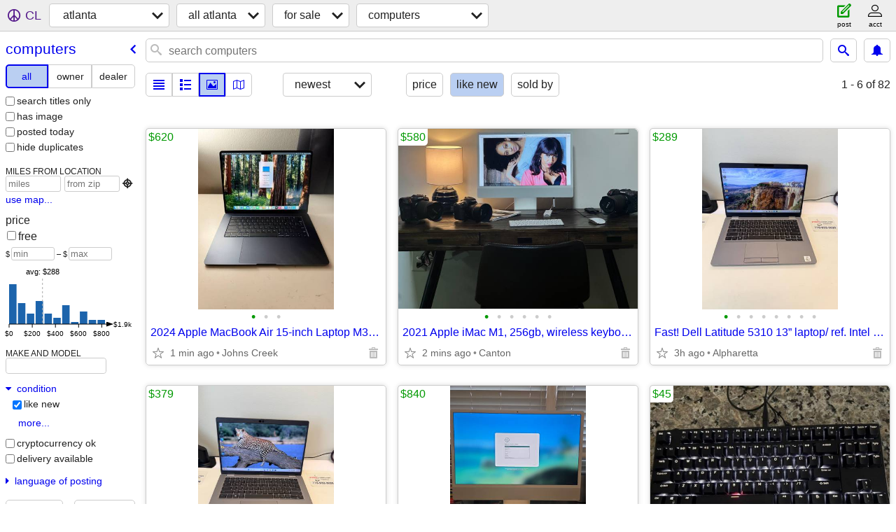

--- FILE ---
content_type: text/html; charset=utf-8
request_url: https://atlanta.craigslist.org/search/sya?condition=20
body_size: 20761
content:
<!DOCTYPE html>
<html>
<head>
    
	<meta charset="UTF-8">
	<meta http-equiv="X-UA-Compatible" content="IE=Edge">
	<meta name="viewport" content="width=device-width,initial-scale=1">
	<meta property="og:site_name" content="craigslist">
	<meta name="twitter:card" content="preview">
	<meta property="og:title" content="atlanta computers for sale - craigslist">
	<meta name="description" content="Find computers for sale in Atlanta, GA. Craigslist helps you find the goods and services you need in your community">
	<meta property="og:description" content="Find computers for sale in Atlanta, GA. Craigslist helps you find the goods and services you need in your community">
	<meta property="og:url" content="https://atlanta.craigslist.org/search/sya">
	<title>atlanta computers for sale - craigslist</title>
	<link rel="canonical" href="https://atlanta.craigslist.org/search/sya">
	<link rel="alternate" href="https://atlanta.craigslist.org/search/sya" hreflang="x-default">



    <link rel="icon" href="/favicon.ico" id="favicon" />

<script type="application/ld+json" id="ld_searchpage_data" >
    {"@context":"https://schema.org","description":"Computers For Sale in Atlanta, GA","breadcrumb":{"itemListElement":[{"@type":"ListItem","item":"https://atlanta.craigslist.org","name":"atlanta.craigslist.org","position":1},{"item":"https://atlanta.craigslist.org/search/sss","@type":"ListItem","position":2,"name":"for sale"},{"@type":"ListItem","item":"https://atlanta.craigslist.org/search/sya","position":3,"name":"computers"}],"@type":"BreadcrumbList","@context":"https://schema.org"},"@type":"SearchResultsPage"}
</script>


<script type="application/ld+json" id="ld_searchpage_results" >
    {"@context":"https://schema.org","@type":"ItemList","itemListElement":[{"position":"0","@type":"ListItem","item":{"image":["https://images.craigslist.org/00h0h_4ORNhopDj1v_0t20CI_600x450.jpg","https://images.craigslist.org/00N0N_eeyu2bQVTxM_0CI0t2_600x450.jpg","https://images.craigslist.org/00c0c_jBF6ZzquNzS_0CI0t2_600x450.jpg","https://images.craigslist.org/00T0T_89rDl6wBSSM_0CI0t2_600x450.jpg","https://images.craigslist.org/00m0m_4XXfjDzWcyh_0CI0t2_600x450.jpg","https://images.craigslist.org/00V0V_lEQJGmlxgqj_0CI0t2_600x450.jpg","https://images.craigslist.org/00D0D_KiYVk6j1es_0CI0t2_600x450.jpg","https://images.craigslist.org/00v0v_chPS9IUwKGX_0CI0t2_600x450.jpg"],"@type":"Product","offers":{"@type":"Offer","price":"289.00","availableAtOrFrom":{"@type":"Place","geo":{"@type":"GeoCoordinates","latitude":34.0587009178227,"longitude":-84.2860026691194},"address":{"streetAddress":"","addressRegion":"GA","postalCode":"","addressCountry":"","addressLocality":"Alpharetta","@type":"PostalAddress"}},"priceCurrency":"USD"},"description":"","name":"Fast! Dell Latitude 5310 13” laptop/ ref. Intel i7-10610u, 32GB RAM, 512GB NVM","@context":"http://schema.org"}},{"position":"1","item":{"description":"","name":"Fast! Dell Latitude 5430 14” laptop/ ref. Intel i5-1235u CPU, 32GB RAM, 512GB ","@context":"http://schema.org","@type":"Product","image":["https://images.craigslist.org/00k0k_770mQxhmxXr_0t20CI_600x450.jpg","https://images.craigslist.org/00P0P_62ifCsAmZBT_0CI0t2_600x450.jpg","https://images.craigslist.org/00q0q_bDZYFdbDvsd_0CI0t2_600x450.jpg","https://images.craigslist.org/00707_7OiTSgD2Euf_0CI0t2_600x450.jpg","https://images.craigslist.org/00303_fVMIUtY5I2Q_0CI0t2_600x450.jpg","https://images.craigslist.org/01010_8SmT5xp43S6_0CI0t2_600x450.jpg","https://images.craigslist.org/00r0r_fITaRkyYDRo_0CI0t2_600x450.jpg","https://images.craigslist.org/00Z0Z_8szO9OGZkCS_0CI0t2_600x450.jpg"],"offers":{"priceCurrency":"USD","availableAtOrFrom":{"@type":"Place","geo":{"latitude":34.0587009178227,"@type":"GeoCoordinates","longitude":-84.2860026691194},"address":{"addressLocality":"Alpharetta","@type":"PostalAddress","addressCountry":"","streetAddress":"","addressRegion":"GA","postalCode":""}},"price":"379.00","@type":"Offer"}},"@type":"ListItem"},{"position":"2","@type":"ListItem","item":{"@context":"http://schema.org","name":"Apple iMac 24\" M3, 8GB RAM, 256GB SSD with Magic Keyboard and Mouse","description":"","offers":{"priceCurrency":"USD","@type":"Offer","price":"840.00","availableAtOrFrom":{"@type":"Place","geo":{"@type":"GeoCoordinates","latitude":34.0839007475668,"longitude":-84.1008977672142},"address":{"streetAddress":"","addressRegion":"GA","postalCode":"","addressLocality":"Suwanee","@type":"PostalAddress","addressCountry":""}}},"@type":"Product","image":["https://images.craigslist.org/00B0B_2xQHyRVinrl_0t20CI_600x450.jpg","https://images.craigslist.org/00P0P_3Rrl5kFa51u_0t20CI_600x450.jpg","https://images.craigslist.org/00909_f00AwYevfVP_0t20CI_600x450.jpg","https://images.craigslist.org/00p0p_jBUd0MZBBER_0t20CI_600x450.jpg","https://images.craigslist.org/00p0p_bpYLK3nuKdO_0t20CI_600x450.jpg","https://images.craigslist.org/00S0S_5RTYt6TeZzo_0t20CI_600x450.jpg","https://images.craigslist.org/00f0f_16J32BJ6oDA_0t20CI_600x450.jpg","https://images.craigslist.org/00O0O_9qf7bBrtaF2_0t20CI_600x450.jpg","https://images.craigslist.org/00Z0Z_c40I8LWTQOM_0t20CI_600x450.jpg"]}},{"position":"3","item":{"@type":"Product","image":["https://images.craigslist.org/00v0v_dDcQE2zWR60_0dL081_600x450.jpg","https://images.craigslist.org/01212_fWMXY5XlJfT_0dy06v_600x450.jpg"],"offers":{"priceCurrency":"USD","@type":"Offer","availableAtOrFrom":{"@type":"Place","geo":{"longitude":-84.0057541146333,"@type":"GeoCoordinates","latitude":34.1289392409662},"address":{"postalCode":"","streetAddress":"","addressRegion":"GA","addressCountry":"","@type":"PostalAddress","addressLocality":"Buford"}},"price":"45.00"},"description":"","name":"Velocifire TKL02WS Wired Mechanical Keyboard","@context":"http://schema.org"},"@type":"ListItem"},{"item":{"@type":"Product","image":["https://images.craigslist.org/00n0n_dKiUicY6CWq_0ak07K_600x450.jpg","https://images.craigslist.org/00606_i9ndPMnAIFh_0ak0dL_600x450.jpg","https://images.craigslist.org/00A0A_8ISHnoIVdPj_09l0a1_600x450.jpg","https://images.craigslist.org/01111_cC7tXoY7V5R_0ak0dL_600x450.jpg","https://images.craigslist.org/00m0m_4XOd5Kg0Q3X_0ak0dL_600x450.jpg","https://images.craigslist.org/00R0R_743QY0r78QM_0ak0dL_600x450.jpg"],"offers":{"price":"380.00","availableAtOrFrom":{"address":{"addressRegion":"GA","streetAddress":"","postalCode":"","addressCountry":"","addressLocality":"Suwanee","@type":"PostalAddress"},"geo":{"latitude":34.0699532359607,"@type":"GeoCoordinates","longitude":-84.067382028032},"@type":"Place"},"@type":"Offer","priceCurrency":"USD"},"description":"","@context":"http://schema.org","name":"Eaton 5P UPS, Tower, 750 VA| Power Supply"},"@type":"ListItem","position":"4"},{"position":"5","@type":"ListItem","item":{"offers":{"priceCurrency":"USD","availableAtOrFrom":{"geo":{"longitude":-83.9964985544112,"latitude":34.1123996682951,"@type":"GeoCoordinates"},"@type":"Place","address":{"addressLocality":"Buford","@type":"PostalAddress","addressCountry":"","streetAddress":"","addressRegion":"GA","postalCode":""}},"price":"100.00","@type":"Offer"},"@type":"Product","image":["https://images.craigslist.org/00p0p_4iOmDbznGVI_0CI0t2_600x450.jpg","https://images.craigslist.org/00505_7KCVajoppPa_0CI0r3_600x450.jpg","https://images.craigslist.org/00404_9PtOPSJqX0O_0CI0t2_600x450.jpg","https://images.craigslist.org/00m0m_fTsE272k6T0_0CI0oW_600x450.jpg"],"@context":"http://schema.org","name":"Acer LCD Monitor","description":""}},{"position":"6","@type":"ListItem","item":{"description":"","@context":"http://schema.org","name":"Open Box Apple Mac mini M4(Latest Model), 16GB Memory, 256GB SSD","image":["https://images.craigslist.org/00y0y_ikGV4fQOARQ_0eO0jK_600x450.jpg","https://images.craigslist.org/00H0H_1PMRP1qolaA_0jK0eO_600x450.jpg"],"@type":"Product","offers":{"@type":"Offer","availableAtOrFrom":{"geo":{"@type":"GeoCoordinates","latitude":34.0260010705408,"longitude":-84.1470013891547},"@type":"Place","address":{"streetAddress":"","addressRegion":"GA","postalCode":"","addressLocality":"Duluth","@type":"PostalAddress","addressCountry":""}},"price":"400.00","priceCurrency":"USD"}}},{"@type":"ListItem","item":{"description":"","@context":"http://schema.org","name":"COMPAQ KEYBOARD PS/2 WIRED","image":["https://images.craigslist.org/01515_aIrJCEQDgA4_0CI0t2_600x450.jpg","https://images.craigslist.org/00F0F_6qSeCpWzOcr_0CI0t2_600x450.jpg"],"@type":"Product","offers":{"price":"15.00","availableAtOrFrom":{"address":{"addressLocality":"Stone Mountain","@type":"PostalAddress","addressCountry":"","streetAddress":"","addressRegion":"GA","postalCode":""},"@type":"Place","geo":{"@type":"GeoCoordinates","latitude":33.7580017807561,"longitude":-84.1802031474652}},"@type":"Offer","priceCurrency":"USD"}},"position":"7"},{"position":"8","item":{"description":"","@context":"http://schema.org","name":"Dell SE2717Hr 27\" IPS LED Full HD","@type":"Product","image":["https://images.craigslist.org/00909_11uI1eiGm6N_0CI0oM_600x450.jpg","https://images.craigslist.org/00S0S_68kW7Zl3qKx_0zI0t2_600x450.jpg","https://images.craigslist.org/00N0N_3taAPLoLMsx_0Ce0t2_600x450.jpg","https://images.craigslist.org/00O0O_3ojnCXZEJxE_0AR0t2_600x450.jpg"],"offers":{"price":"50.00","availableAtOrFrom":{"address":{"addressCountry":"","@type":"PostalAddress","addressLocality":"Snellville","postalCode":"","streetAddress":"","addressRegion":"GA"},"@type":"Place","geo":{"longitude":-84.0228970118627,"@type":"GeoCoordinates","latitude":33.8178002399151}},"@type":"Offer","priceCurrency":"USD"}},"@type":"ListItem"},{"item":{"description":"","name":"new never opened Sony 2X Speed/Write USB Floppy Disk Drive w/bxdiskett","@context":"http://schema.org","@type":"Product","image":["https://images.craigslist.org/00V0V_k1VqBvwROa9z_07K05O_600x450.jpg","https://images.craigslist.org/00101_jNuPpKWKfJpz_07K05O_600x450.jpg","https://images.craigslist.org/00C0C_72lADNHbSOSz_0cU09G_600x450.jpg","https://images.craigslist.org/00J0J_7hVONvwkkgrz_0t20CI_600x450.jpg"],"offers":{"@type":"Offer","price":"40.00","availableAtOrFrom":{"geo":{"latitude":34.0199563658025,"@type":"GeoCoordinates","longitude":-84.5283311578523},"@type":"Place","address":{"addressCountry":"","@type":"PostalAddress","addressLocality":"Marietta","postalCode":"","streetAddress":"","addressRegion":"GA"}},"priceCurrency":"USD"}},"@type":"ListItem","position":"9"},{"@type":"ListItem","item":{"name":"GAMING PC intel i7-6700K 16GB RAM 120GB SSD 1TB HDD","@context":"http://schema.org","description":"","offers":{"@type":"Offer","price":"500.00","availableAtOrFrom":{"address":{"postalCode":"","addressRegion":"GA","streetAddress":"","addressCountry":"","@type":"PostalAddress","addressLocality":"Kennesaw"},"@type":"Place","geo":{"latitude":33.995101456651,"@type":"GeoCoordinates","longitude":-84.654399634466}},"priceCurrency":"USD"},"@type":"Product","image":["https://images.craigslist.org/00J0J_4oH0Ui77diS_0CI0t2_600x450.jpg"]},"position":"10"},{"position":"11","item":{"offers":{"priceCurrency":"USD","price":"300.00","availableAtOrFrom":{"address":{"addressLocality":"Kennesaw","@type":"PostalAddress","addressCountry":"","addressRegion":"GA","streetAddress":"","postalCode":""},"geo":{"latitude":33.995101456651,"@type":"GeoCoordinates","longitude":-84.654399634466},"@type":"Place"},"@type":"Offer"},"@type":"Product","image":["https://images.craigslist.org/00r0r_ecALtpb2j74_0CI0t2_600x450.jpg"],"@context":"http://schema.org","name":"Windows 11 PRO Custom i7-6700 BUDGET Gaming PC Work or School Desktop","description":""},"@type":"ListItem"},{"position":"12","item":{"@context":"http://schema.org","name":"Windows 11 intel i7-4930K Gaming PC 32GB RAM 250GB SSD 1TB HDD NIVDIA","description":"","offers":{"@type":"Offer","availableAtOrFrom":{"address":{"addressLocality":"Kennesaw","@type":"PostalAddress","addressCountry":"","streetAddress":"","addressRegion":"GA","postalCode":""},"@type":"Place","geo":{"longitude":-84.654399634466,"@type":"GeoCoordinates","latitude":33.995101456651}},"price":"500.00","priceCurrency":"USD"},"@type":"Product","image":["https://images.craigslist.org/00m0m_erLoKtwryXt_0t20CI_600x450.jpg"]},"@type":"ListItem"},{"position":"13","item":{"description":"","name":"Retro Windows 11 AMD Bulldozer based Gaming PC","@context":"http://schema.org","@type":"Product","image":["https://images.craigslist.org/00c0c_6Iz6qPVr411_0CI0t2_600x450.jpg"],"offers":{"priceCurrency":"USD","availableAtOrFrom":{"geo":{"longitude":-84.654399634466,"latitude":33.995101456651,"@type":"GeoCoordinates"},"@type":"Place","address":{"streetAddress":"","addressRegion":"GA","postalCode":"","addressLocality":"Kennesaw","@type":"PostalAddress","addressCountry":""}},"price":"300.00","@type":"Offer"}},"@type":"ListItem"},{"position":"14","@type":"ListItem","item":{"@type":"Product","image":["https://images.craigslist.org/00t0t_JkkOW3JVqI_0t20CI_600x450.jpg"],"offers":{"priceCurrency":"USD","availableAtOrFrom":{"address":{"addressCountry":"","addressLocality":"Kennesaw","@type":"PostalAddress","streetAddress":"","addressRegion":"GA","postalCode":""},"geo":{"longitude":-84.654399634466,"latitude":33.995101456651,"@type":"GeoCoordinates"},"@type":"Place"},"price":"500.00","@type":"Offer"},"description":"","@context":"http://schema.org","name":"CUSTOM Windows 11 GAMING PC INTEL 6 CORES 12 THREADS for 1080p gaming"}},{"item":{"image":["https://images.craigslist.org/00O0O_gxuznIefT98_0t20CI_600x450.jpg","https://images.craigslist.org/00u0u_kXvA3LSnm5Q_0t20CI_600x450.jpg","https://images.craigslist.org/00v0v_1vYceNezsSz_0t20CI_600x450.jpg","https://images.craigslist.org/00F0F_ciJBkSEZ075_0CI0t2_600x450.jpg","https://images.craigslist.org/00202_4XeY2lmY06r_0CI0t2_600x450.jpg","https://images.craigslist.org/00k0k_aotlLvqgptg_0CI0t2_600x450.jpg","https://images.craigslist.org/00707_8KHcgppvoif_0CI0t2_600x450.jpg"],"@type":"Product","offers":{"priceCurrency":"USD","availableAtOrFrom":{"@type":"Place","geo":{"longitude":-84.0928723473782,"latitude":34.251366570792,"@type":"GeoCoordinates"},"address":{"addressRegion":"GA","streetAddress":"","postalCode":"","addressLocality":"Cumming","@type":"PostalAddress","addressCountry":""}},"price":"45.00","@type":"Offer"},"description":"","@context":"http://schema.org","name":"APPLE MAGIC MOUSE"},"@type":"ListItem","position":"15"},{"position":"16","item":{"offers":{"priceCurrency":"USD","@type":"Offer","availableAtOrFrom":{"geo":{"@type":"GeoCoordinates","latitude":34.2515103831986,"longitude":-84.0930430888012},"@type":"Place","address":{"addressCountry":"","@type":"PostalAddress","addressLocality":"Cumming","postalCode":"","streetAddress":"","addressRegion":"GA"}},"price":"500.00"},"image":["https://images.craigslist.org/01616_7w2i8hp5lwx_0ua0t2_600x450.jpg","https://images.craigslist.org/00101_3kgfa1azPzG_0CI0ha_600x450.jpg","https://images.craigslist.org/00S0S_2t1IkLmxnlq_0CI0sd_600x450.jpg","https://images.craigslist.org/00q0q_5jM1IqzP32A_0CI0qP_600x450.jpg","https://images.craigslist.org/00o0o_g1g5nbnhUA2_0CI0dJ_600x450.jpg","https://images.craigslist.org/00E0E_fkTzBtU0gWD_05j0t2_600x450.jpg","https://images.craigslist.org/00E0E_i7YdeTizTKN_07s0t2_600x450.jpg","https://images.craigslist.org/00n0n_7qtQT7fXFOn_07h0t2_600x450.jpg","https://images.craigslist.org/00n0n_aQbVXPHCYVB_05z0t2_600x450.jpg","https://images.craigslist.org/00606_5lGQPnfnXoY_0CI0ru_600x450.jpg","https://images.craigslist.org/00w0w_1OGA6dWyw0M_0m20t2_600x450.jpg","https://images.craigslist.org/00T0T_iPBRbCFX6ct_0CI0dp_600x450.jpg","https://images.craigslist.org/01616_2pqTMIK5NuV_0rf0t2_600x450.jpg","https://images.craigslist.org/00m0m_2TvQzH1seE2_0CI0ck_600x450.jpg","https://images.craigslist.org/00g0g_7UzbXKgn1Pd_0xS0t2_600x450.jpg","https://images.craigslist.org/00H0H_1xcEsX3WuMZ_0ld0t2_600x450.jpg","https://images.craigslist.org/00D0D_8t8CO9oW8RP_0mD0t2_600x450.jpg","https://images.craigslist.org/00w0w_aPbt4Yqs6yk_0qc0t2_600x450.jpg","https://images.craigslist.org/00F0F_8QY5Fv7aCdc_0CI0so_600x450.jpg","https://images.craigslist.org/00s0s_kDkde9klL2g_0CI0gI_600x450.jpg","https://images.craigslist.org/00c0c_bxLXgyJEg77_0pp0t2_600x450.jpg","https://images.craigslist.org/00E0E_36JNld6ClYz_0gl0t2_600x450.jpg"],"@type":"Product","@context":"http://schema.org","name":"ASUS VIVIBOOK S ULTRA7 16GB 1 TB NON TOUCH","description":""},"@type":"ListItem"},{"item":{"@context":"http://schema.org","name":"DELL LATITUDE 7420 I7 (11TH GEN) 16GB 500GB 14 INCH","description":"","offers":{"availableAtOrFrom":{"address":{"streetAddress":"","addressRegion":"GA","postalCode":"","addressLocality":"Cumming","@type":"PostalAddress","addressCountry":""},"@type":"Place","geo":{"@type":"GeoCoordinates","latitude":34.2510354011865,"longitude":-84.0927291079295}},"price":"390.00","@type":"Offer","priceCurrency":"USD"},"@type":"Product","image":["https://images.craigslist.org/00J0J_akFTrx6rZiB_0pT0t2_600x450.jpg","https://images.craigslist.org/00606_3V295UFAEDm_0oh0t2_600x450.jpg","https://images.craigslist.org/00S0S_1NSzev8CPjt_0CI0qB_600x450.jpg","https://images.craigslist.org/00808_lruNHL0QFPh_0CI0oj_600x450.jpg","https://images.craigslist.org/00e0e_dfsRvMLu1WF_08s0t2_600x450.jpg","https://images.craigslist.org/00a0a_5kkTKwh14e5_06y0t2_600x450.jpg","https://images.craigslist.org/00202_asg9Jp8mfyr_06T0t2_600x450.jpg","https://images.craigslist.org/00J0J_lnggcJYb9bD_06p0t2_600x450.jpg","https://images.craigslist.org/00k0k_2ifeTJ4AQsI_0o90t2_600x450.jpg","https://images.craigslist.org/00e0e_kw8QJWufYWc_0CI0sg_600x450.jpg","https://images.craigslist.org/00R0R_6AJtTMzjEne_0lM0t2_600x450.jpg","https://images.craigslist.org/01212_1fF42q1FVJv_0CI0e1_600x450.jpg","https://images.craigslist.org/00707_4afZJ8rUz7x_0vG0t2_600x450.jpg","https://images.craigslist.org/01616_jAW9eiPUuvR_0CI0g0_600x450.jpg","https://images.craigslist.org/00y0y_kvqfdrxkxwH_0CI0qA_600x450.jpg","https://images.craigslist.org/00F0F_j6fEZg169ZU_0CI0sT_600x450.jpg","https://images.craigslist.org/00y0y_SrLfXxZQB2_0Be0t2_600x450.jpg","https://images.craigslist.org/00K0K_5J2JaCMFIQ3_0CI0p2_600x450.jpg","https://images.craigslist.org/00q0q_8yj9tSna09R_0CI0sQ_600x450.jpg","https://images.craigslist.org/00000_9rrCPy3fun7_0dy0t2_600x450.jpg","https://images.craigslist.org/00r0r_1KCgWMTx5MO_0gl0t2_600x450.jpg","https://images.craigslist.org/00k0k_hshvIIvS1mb_0gl0t2_600x450.jpg","https://images.craigslist.org/01010_fu8vsMgByYr_0gl0t2_600x450.jpg"]},"@type":"ListItem","position":"17"},{"item":{"image":["https://images.craigslist.org/00F0F_ciJBkSEZ075_0CI0t2_600x450.jpg","https://images.craigslist.org/00202_4XeY2lmY06r_0CI0t2_600x450.jpg","https://images.craigslist.org/00k0k_aotlLvqgptg_0CI0t2_600x450.jpg","https://images.craigslist.org/00707_8KHcgppvoif_0CI0t2_600x450.jpg","https://images.craigslist.org/00f0f_bFeZFVDVAsN_0t20CI_600x450.jpg","https://images.craigslist.org/00202_8gX9nD18Prd_0t20CI_600x450.jpg","https://images.craigslist.org/00G0G_6JQr8e7zE09_0CI0t2_600x450.jpg","https://images.craigslist.org/00505_2RYBg1YQcf0_0CI0t2_600x450.jpg","https://images.craigslist.org/01414_hXSOK30rJQ6_0CI0t2_600x450.jpg"],"@type":"Product","offers":{"price":"65.00","availableAtOrFrom":{"geo":{"longitude":-84.0928723473782,"latitude":34.251366570792,"@type":"GeoCoordinates"},"@type":"Place","address":{"addressCountry":"","@type":"PostalAddress","addressLocality":"Cumming","postalCode":"","streetAddress":"","addressRegion":"GA"}},"@type":"Offer","priceCurrency":"USD"},"description":"","name":"APPLE MOUSE WITH CHARGING PORT","@context":"http://schema.org"},"@type":"ListItem","position":"18"},{"item":{"description":"","@context":"http://schema.org","name":"$45 Epson WorkForce Pro WF-3820 Wireless All-in-One Printer - USB,","@type":"Product","image":["https://images.craigslist.org/00B0B_7xKmAgN69ge_0hq0ex_600x450.jpg","https://images.craigslist.org/00707_gUU2ErnLQCM_0dp0t2_600x450.jpg","https://images.craigslist.org/00101_dEqTJPCByzX_0t20CI_600x450.jpg","https://images.craigslist.org/00X0X_1l92bOPFb67_0t20CI_600x450.jpg"],"offers":{"priceCurrency":"USD","price":"45.00","availableAtOrFrom":{"@type":"Place","geo":{"longitude":-84.3514017907255,"@type":"GeoCoordinates","latitude":33.7859987904559},"address":{"addressLocality":"Atlanta","@type":"PostalAddress","addressCountry":"","streetAddress":"","addressRegion":"GA","postalCode":""}},"@type":"Offer"}},"@type":"ListItem","position":"19"},{"position":"20","item":{"description":"","name":"MacBook Air M2 (2022) 16GB Ram 256GB SSD","@context":"http://schema.org","@type":"Product","image":["https://images.craigslist.org/00v0v_c3EMbjoICyk_0wy0CI_600x450.jpg","https://images.craigslist.org/00I0I_14fvszmW9P8_0qz0CI_600x450.jpg","https://images.craigslist.org/00s0s_fxIHipQq9Q2_0t20CI_600x450.jpg","https://images.craigslist.org/00D0D_gWxfvPuZXgE_0t20CI_600x450.jpg","https://images.craigslist.org/00000_lwUlJUzLYdx_0t20CI_600x450.jpg","https://images.craigslist.org/00Y0Y_1UDSgaAGs0d_0t20CI_600x450.jpg","https://images.craigslist.org/00C0C_lNa9tPpE63z_0CI0sx_600x450.jpg"],"offers":{"@type":"Offer","price":"625.00","availableAtOrFrom":{"address":{"addressLocality":"Atlanta","@type":"PostalAddress","addressCountry":"","addressRegion":"GA","streetAddress":"","postalCode":""},"geo":{"@type":"GeoCoordinates","latitude":33.8615982796882,"longitude":-84.3372021776895},"@type":"Place"},"priceCurrency":"USD"}},"@type":"ListItem"},{"item":{"offers":{"@type":"Offer","price":"450.00","availableAtOrFrom":{"address":{"addressCountry":"","addressLocality":"Duluth","@type":"PostalAddress","addressRegion":"GA","streetAddress":"","postalCode":""},"geo":{"latitude":33.9845011644839,"@type":"GeoCoordinates","longitude":-84.1529028544442},"@type":"Place"},"priceCurrency":"USD"},"image":["https://images.craigslist.org/00g0g_fPji45havOH_0CI0pO_600x450.jpg","https://images.craigslist.org/00E0E_gsyvod2Nm7c_0CI0pO_600x450.jpg","https://images.craigslist.org/00V0V_4EnXRdblv3P_0CI0pO_600x450.jpg","https://images.craigslist.org/01212_hdWTHcHDbXS_0CI0pO_600x450.jpg","https://images.craigslist.org/00909_1O0c6VdyMjD_0CI0pO_600x450.jpg","https://images.craigslist.org/00b0b_axBedidA7CR_0CI0pO_600x450.jpg","https://images.craigslist.org/00x0x_91jzdCxzI9a_0CI0pO_600x450.jpg","https://images.craigslist.org/00B0B_a6uumLGJpBH_0CI0pO_600x450.jpg","https://images.craigslist.org/00h0h_9amz29zWEI6_0CI0pO_600x450.jpg","https://images.craigslist.org/00r0r_2S9Hg31EFGi_0CI0pO_600x450.jpg","https://images.craigslist.org/00i0i_4KMft2D0B1h_0CI0pO_600x450.jpg","https://images.craigslist.org/00s0s_cmQclUeSWp0_0CI0pO_600x450.jpg","https://images.craigslist.org/00b0b_6uapOmlWRKx_08K071_600x450.jpg"],"@type":"Product","@context":"http://schema.org","name":"MINT - 14.5\" ASUS ZenBook 14x OLED Touch 120Hz *2.6GHz i5/8GB/512GB*","description":""},"@type":"ListItem","position":"21"},{"item":{"description":"","@context":"http://schema.org","name":"Apple iMac 27\" 5K Retina Display 32GB memory","@type":"Product","image":["https://images.craigslist.org/00f0f_jpFxIdpEjq4_0cU09G_600x450.jpg","https://images.craigslist.org/00B0B_73YxWBrEpls_0iI0aw_600x450.jpg"],"offers":{"priceCurrency":"USD","@type":"Offer","availableAtOrFrom":{"address":{"streetAddress":"","addressRegion":"GA","postalCode":"","addressLocality":"Duluth","@type":"PostalAddress","addressCountry":""},"@type":"Place","geo":{"@type":"GeoCoordinates","latitude":34.0490735079917,"longitude":-84.1624855735673}},"price":"200.00"}},"@type":"ListItem","position":"22"},{"position":"23","@type":"ListItem","item":{"name":"2024 Apple MacBook Air 15-inch Laptop M3 chip 8GB Ram 256GB LIKE NEW","@context":"http://schema.org","description":"","offers":{"priceCurrency":"USD","price":"620.00","availableAtOrFrom":{"@type":"Place","geo":{"longitude":-84.1470013891547,"latitude":34.0260010705408,"@type":"GeoCoordinates"},"address":{"postalCode":"","addressRegion":"GA","streetAddress":"","addressCountry":"","@type":"PostalAddress","addressLocality":"Duluth"}},"@type":"Offer"},"@type":"Product","image":["https://images.craigslist.org/01515_10jz0domBHN_0aT0ew_600x450.jpg","https://images.craigslist.org/00707_156riz3GaiB_0jm0ew_600x450.jpg","https://images.craigslist.org/00D0D_aarBh8fQAky_0jm0ew_600x450.jpg"]}},{"@type":"ListItem","item":{"name":"Lenovo IdeaPad Slim 5 Touch Screen *AMD Ryzen AI 7 350/16GB/1TB SSD*","@context":"http://schema.org","description":"","offers":{"availableAtOrFrom":{"geo":{"@type":"GeoCoordinates","latitude":33.9845011644839,"longitude":-84.1529028544442},"@type":"Place","address":{"postalCode":"","addressRegion":"GA","streetAddress":"","addressCountry":"","@type":"PostalAddress","addressLocality":"Duluth"}},"price":"490.00","@type":"Offer","priceCurrency":"USD"},"image":["https://images.craigslist.org/00J0J_exkPcHtWjNu_0CI0pO_600x450.jpg","https://images.craigslist.org/00404_3U8HBq5YDcN_0CI0pO_600x450.jpg","https://images.craigslist.org/00v0v_gFdg1f0PLrO_0CI0pO_600x450.jpg","https://images.craigslist.org/00101_2tpVBwsDnvc_0CI0pO_600x450.jpg","https://images.craigslist.org/00a0a_39yTBhcaGFL_0CI0pO_600x450.jpg","https://images.craigslist.org/00z0z_fwVqTEADv6Q_0CI0pO_600x450.jpg","https://images.craigslist.org/00M0M_bErAa6wpVPu_0CI0pO_600x450.jpg","https://images.craigslist.org/00a0a_fF2RI4ukzsc_0CI0pO_600x450.jpg","https://images.craigslist.org/00y0y_k2y8vPw6zJJ_0CI0pO_600x450.jpg","https://images.craigslist.org/00H0H_7VgXReloq94_0CI0pO_600x450.jpg","https://images.craigslist.org/00R0R_a7Pfr6LBYEE_0CI0pO_600x450.jpg","https://images.craigslist.org/00U0U_a7KJOPIC0WW_0CI0pO_600x450.jpg","https://images.craigslist.org/00b0b_6uapOmlWRKx_08K071_600x450.jpg"],"@type":"Product"},"position":"24"},{"@type":"ListItem","item":{"name":"DO YOU MAKE BEATS OR MUSIC ??? I CAN HELP YOU!!!","@context":"http://schema.org","description":"","offers":{"priceCurrency":"USD","@type":"Offer","price":"1.00","availableAtOrFrom":{"@type":"Place","geo":{"@type":"GeoCoordinates","latitude":33.6111011316705,"longitude":-84.0682976145886},"address":{"addressCountry":"","@type":"PostalAddress","addressLocality":"Conyers","postalCode":"","addressRegion":"GA","streetAddress":""}}},"@type":"Product","image":["https://images.craigslist.org/00J0J_bYmgGRDfVPn_0jm0aT_600x450.jpg","https://images.craigslist.org/00b0b_lBzm0K1Nah4_0ew0ew_600x450.jpg","https://images.craigslist.org/00O0O_2QUELku1F7w_09G07g_600x450.jpg","https://images.craigslist.org/00T0T_dKyamiOi9g8_0ew0ew_600x450.jpg","https://images.craigslist.org/00m0m_aWBiVhEMG7a_0jm08R_600x450.jpg","https://images.craigslist.org/00r0r_8OSEMVGfS4l_0ew0ew_600x450.jpg","https://images.craigslist.org/00R0R_lMm1XInugvQ_09G07g_600x450.jpg","https://images.craigslist.org/00101_hS9cMHXLzYp_0ew0ew_600x450.jpg","https://images.craigslist.org/00404_5ZRzlfWaLM8_0jm08P_600x450.jpg","https://images.craigslist.org/00S0S_iYg5X83jimc_09G07g_600x450.jpg","https://images.craigslist.org/00101_a6SK5QstjXr_07g07g_600x450.jpg","https://images.craigslist.org/00o0o_j45QuwvZcav_0ew0ew_600x450.jpg","https://images.craigslist.org/00000_fE6f0dcH5GB_09G07d_600x450.jpg","https://images.craigslist.org/00K0K_243MzlFEaPj_09G07g_600x450.jpg","https://images.craigslist.org/00404_499OB7Fgq8z_0g80c6_600x450.jpg"]},"position":"25"},{"position":"26","item":{"@type":"Product","image":["https://images.craigslist.org/00404_d11Ct5qsUpU_0t20t2_600x450.jpg","https://images.craigslist.org/00J0J_bYmgGRDfVPn_0jm0aT_600x450.jpg","https://images.craigslist.org/00S0S_iYg5X83jimc_09G07g_600x450.jpg","https://images.craigslist.org/00404_499OB7Fgq8z_0g80c6_600x450.jpg","https://images.craigslist.org/00K0K_243MzlFEaPj_09G07g_600x450.jpg","https://images.craigslist.org/00000_fE6f0dcH5GB_09G07d_600x450.jpg","https://images.craigslist.org/00b0b_lBzm0K1Nah4_0ew0ew_600x450.jpg","https://images.craigslist.org/00m0m_aWBiVhEMG7a_0jm08R_600x450.jpg","https://images.craigslist.org/00O0O_2QUELku1F7w_09G07g_600x450.jpg","https://images.craigslist.org/00R0R_lMm1XInugvQ_09G07g_600x450.jpg","https://images.craigslist.org/00101_hS9cMHXLzYp_0ew0ew_600x450.jpg","https://images.craigslist.org/00404_5ZRzlfWaLM8_0jm08P_600x450.jpg","https://images.craigslist.org/00101_a6SK5QstjXr_07g07g_600x450.jpg","https://images.craigslist.org/00L0L_8X5Omeop6qr_0hq0hq_600x450.jpg","https://images.craigslist.org/01414_fLh68rLcf7R_0bS0t2_600x450.jpg","https://images.craigslist.org/01212_22BYzuGoDi_08a0ew_600x450.jpg","https://images.craigslist.org/00R0R_ihnRHJ6uXsQ_0t20t2_600x450.jpg","https://images.craigslist.org/00606_j5ql2j2jona_0BM0lT_600x450.jpg"],"offers":{"@type":"Offer","availableAtOrFrom":{"@type":"Place","geo":{"longitude":-84.0682976145886,"latitude":33.6111011316705,"@type":"GeoCoordinates"},"address":{"addressLocality":"Conyers","@type":"PostalAddress","addressCountry":"","streetAddress":"","addressRegion":"GA","postalCode":""}},"price":"1.00","priceCurrency":"USD"},"description":"","name":"SICK OF YOUR BEATS SUCKING? GET LOADED WITH NEW SOUNDS AND VST TODAY","@context":"http://schema.org"},"@type":"ListItem"},{"position":"27","item":{"@type":"Product","image":["https://images.craigslist.org/00D0D_ht3Vd5KbwaG_09G07d_600x450.jpg","https://images.craigslist.org/00y0y_8OPaoitoWvt_0jm0aT_600x450.jpg","https://images.craigslist.org/00J0J_dX0FexggAPe_09G07g_600x450.jpg","https://images.craigslist.org/01212_eeeOBsX1ncD_09G07g_600x450.jpg","https://images.craigslist.org/00404_aHzwc7AZjAT_0jm0ew_600x450.jpg","https://images.craigslist.org/00R0R_5CzKKGW6fHA_09G07g_600x450.jpg","https://images.craigslist.org/00H0H_eWvg3pEI2DF_09G07g_600x450.jpg","https://images.craigslist.org/00909_5UJJ4k7U1k5_07g07g_600x450.jpg","https://images.craigslist.org/00I0I_88G7KXL1TDc_0jm08P_600x450.jpg","https://images.craigslist.org/00K0K_fhfThHPFiLK_0g80c6_600x450.jpg","https://images.craigslist.org/00j0j_kTQ1r0fWAxp_08a0ew_600x450.jpg","https://images.craigslist.org/00o0o_cnij70NYQBF_0lM0CI_600x450.jpg","https://images.craigslist.org/01212_22BYzuGoDi_08a0ew_600x450.jpg"],"offers":{"@type":"Offer","availableAtOrFrom":{"geo":{"@type":"GeoCoordinates","latitude":33.8931986209613,"longitude":-84.2539021356911},"@type":"Place","address":{"streetAddress":"","addressRegion":"GA","postalCode":"","addressCountry":"","addressLocality":"Atlanta","@type":"PostalAddress"}},"price":"1.00","priceCurrency":"USD"},"description":"","@context":"http://schema.org","name":"PRO AUDIO AND VIDEO TOOLS"},"@type":"ListItem"},{"@type":"ListItem","item":{"offers":{"priceCurrency":"USD","@type":"Offer","availableAtOrFrom":{"geo":{"longitude":-84.0682976145886,"@type":"GeoCoordinates","latitude":33.6111011316705},"@type":"Place","address":{"postalCode":"","streetAddress":"","addressRegion":"GA","addressCountry":"","@type":"PostalAddress","addressLocality":"Conyers"}},"price":"1.00"},"@type":"Product","image":["https://images.craigslist.org/00b0b_2H1lDucoAAS_0gw0gw_600x450.jpg","https://images.craigslist.org/00D0D_ht3Vd5KbwaG_09G07d_600x450.jpg","https://images.craigslist.org/00404_aHzwc7AZjAT_0jm0ew_600x450.jpg","https://images.craigslist.org/00909_5UJJ4k7U1k5_07g07g_600x450.jpg","https://images.craigslist.org/00I0I_88G7KXL1TDc_0jm08P_600x450.jpg","https://images.craigslist.org/00K0K_fhfThHPFiLK_0g80c6_600x450.jpg","https://images.craigslist.org/00808_3bm7bAumehn_0gw0gw_600x450.jpg","https://images.craigslist.org/00404_d11Ct5qsUpU_0t20t2_600x450.jpg","https://images.craigslist.org/00y0y_fSVgTroCZUR_0t20CI_600x450.jpg","https://images.craigslist.org/00D0D_d8GBtiPL2yj_0oM0gw_600x450.jpg","https://images.craigslist.org/00q0q_edeNtNoHoJ9_0t20t2_600x450.jpg","https://images.craigslist.org/00D0D_4nO70z5ap3h_0t20t2_600x450.jpg","https://images.craigslist.org/00I0I_54KZUHQCzCe_08g08g_600x450.jpg","https://images.craigslist.org/00E0E_iKm6f3FbIGa_0CI0lM_600x450.jpg","https://images.craigslist.org/00L0L_8X5Omeop6qr_0hq0hq_600x450.jpg","https://images.craigslist.org/00D0D_amEUorsEBEE_0hq0hq_600x450.jpg","https://images.craigslist.org/00T0T_ejtbF1O7CM5_0hq0hq_600x450.jpg","https://images.craigslist.org/01111_1Jn3TbwmGVS_0lM0CI_600x450.jpg","https://images.craigslist.org/00H0H_eWvg3pEI2DF_09G07g_600x450.jpg"],"@context":"http://schema.org","name":"AUDIO AND VIDEO EDITORS MUSIC AND FILM PROGRAMS CUSTOM BUILDS","description":""},"position":"28"},{"@type":"ListItem","item":{"@context":"http://schema.org","name":"SICK OF YOUR BEATS SUCKING? GET LOADED WITH NEW SOUNDS AND VST TODAY","description":"","offers":{"priceCurrency":"USD","@type":"Offer","availableAtOrFrom":{"address":{"@type":"PostalAddress","addressLocality":"Conyers","addressCountry":"","postalCode":"","streetAddress":"","addressRegion":"GA"},"geo":{"latitude":33.6111011316705,"@type":"GeoCoordinates","longitude":-84.0682976145886},"@type":"Place"},"price":"1.00"},"@type":"Product","image":["https://images.craigslist.org/00J0J_bYmgGRDfVPn_0jm0aT_600x450.jpg","https://images.craigslist.org/00404_499OB7Fgq8z_0g80c6_600x450.jpg","https://images.craigslist.org/00000_fE6f0dcH5GB_09G07d_600x450.jpg","https://images.craigslist.org/00T0T_dKyamiOi9g8_0ew0ew_600x450.jpg","https://images.craigslist.org/00b0b_lBzm0K1Nah4_0ew0ew_600x450.jpg","https://images.craigslist.org/00O0O_2QUELku1F7w_09G07g_600x450.jpg","https://images.craigslist.org/00m0m_aWBiVhEMG7a_0jm08R_600x450.jpg","https://images.craigslist.org/00R0R_lMm1XInugvQ_09G07g_600x450.jpg","https://images.craigslist.org/00r0r_8OSEMVGfS4l_0ew0ew_600x450.jpg","https://images.craigslist.org/00101_hS9cMHXLzYp_0ew0ew_600x450.jpg","https://images.craigslist.org/00404_5ZRzlfWaLM8_0jm08P_600x450.jpg","https://images.craigslist.org/00S0S_iYg5X83jimc_09G07g_600x450.jpg","https://images.craigslist.org/00101_a6SK5QstjXr_07g07g_600x450.jpg","https://images.craigslist.org/00o0o_j45QuwvZcav_0ew0ew_600x450.jpg","https://images.craigslist.org/00K0K_243MzlFEaPj_09G07g_600x450.jpg"]},"position":"29"},{"position":"30","item":{"image":["https://images.craigslist.org/00y0y_8OPaoitoWvt_0jm0aT_600x450.jpg","https://images.craigslist.org/00J0J_dX0FexggAPe_09G07g_600x450.jpg","https://images.craigslist.org/00D0D_ht3Vd5KbwaG_09G07d_600x450.jpg","https://images.craigslist.org/00b0b_2H1lDucoAAS_0gw0gw_600x450.jpg","https://images.craigslist.org/01212_eeeOBsX1ncD_09G07g_600x450.jpg","https://images.craigslist.org/00404_aHzwc7AZjAT_0jm0ew_600x450.jpg","https://images.craigslist.org/00R0R_5CzKKGW6fHA_09G07g_600x450.jpg","https://images.craigslist.org/00909_5UJJ4k7U1k5_07g07g_600x450.jpg","https://images.craigslist.org/00j0j_kTQ1r0fWAxp_08a0ew_600x450.jpg","https://images.craigslist.org/00v0v_45CYJVDdWnY_0t20t2_600x450.jpg","https://images.craigslist.org/00o0o_cnij70NYQBF_0lM0CI_600x450.jpg","https://images.craigslist.org/00R0R_ihnRHJ6uXsQ_0t20t2_600x450.jpg","https://images.craigslist.org/00808_3bm7bAumehn_0gw0gw_600x450.jpg","https://images.craigslist.org/00101_jwRCS9chSmr_0gl0t2_600x450.jpg","https://images.craigslist.org/00i0i_j8pbZlQgPbs_0gl0t2_600x450.jpg","https://images.craigslist.org/00E0E_iKm6f3FbIGa_0CI0lM_600x450.jpg","https://images.craigslist.org/00Y0Y_kqiC5QwYTbX_09S09S_600x450.jpg","https://images.craigslist.org/00I0I_88G7KXL1TDc_0jm08P_600x450.jpg","https://images.craigslist.org/00L0L_8X5Omeop6qr_0hq0hq_600x450.jpg","https://images.craigslist.org/01111_1Jn3TbwmGVS_0lM0CI_600x450.jpg","https://images.craigslist.org/00D0D_4nO70z5ap3h_0t20t2_600x450.jpg"],"@type":"Product","offers":{"@type":"Offer","availableAtOrFrom":{"address":{"addressCountry":"","addressLocality":"Conyers","@type":"PostalAddress","streetAddress":"","addressRegion":"GA","postalCode":""},"geo":{"longitude":-84.0682976145886,"@type":"GeoCoordinates","latitude":33.6111011316705},"@type":"Place"},"price":"1.00","priceCurrency":"USD"},"description":"","@context":"http://schema.org","name":"VST RTAS AU DRUM KITS MIDI PACKS MAC & PC"},"@type":"ListItem"},{"position":"31","item":{"offers":{"priceCurrency":"USD","price":"175.00","availableAtOrFrom":{"address":{"addressCountry":"","@type":"PostalAddress","addressLocality":"Conyers","postalCode":"","addressRegion":"GA","streetAddress":""},"@type":"Place","geo":{"longitude":-84.0682976145886,"latitude":33.6111011316705,"@type":"GeoCoordinates"}},"@type":"Offer"},"@type":"Product","image":["https://images.craigslist.org/00y0y_8OPaoitoWvt_0jm0aT_600x450.jpg","https://images.craigslist.org/00v0v_45CYJVDdWnY_0t20t2_600x450.jpg","https://images.craigslist.org/01212_eeeOBsX1ncD_09G07g_600x450.jpg","https://images.craigslist.org/00D0D_ht3Vd5KbwaG_09G07d_600x450.jpg","https://images.craigslist.org/00J0J_dX0FexggAPe_09G07g_600x450.jpg","https://images.craigslist.org/00404_aHzwc7AZjAT_0jm0ew_600x450.jpg","https://images.craigslist.org/00R0R_5CzKKGW6fHA_09G07g_600x450.jpg","https://images.craigslist.org/00H0H_eWvg3pEI2DF_09G07g_600x450.jpg","https://images.craigslist.org/00909_5UJJ4k7U1k5_07g07g_600x450.jpg","https://images.craigslist.org/00I0I_88G7KXL1TDc_0jm08P_600x450.jpg","https://images.craigslist.org/00j0j_kTQ1r0fWAxp_08a0ew_600x450.jpg","https://images.craigslist.org/00o0o_cnij70NYQBF_0lM0CI_600x450.jpg","https://images.craigslist.org/00p0p_2thaoB96O9u_0CI0t2_600x450.jpg","https://images.craigslist.org/00606_j5ql2j2jona_0BM0lT_600x450.jpg","https://images.craigslist.org/01212_22BYzuGoDi_08a0ew_600x450.jpg"],"@context":"http://schema.org","name":"VST SOUNDS APPLE WINDOWS MAC PC","description":""},"@type":"ListItem"},{"item":{"offers":{"priceCurrency":"USD","price":"300.00","availableAtOrFrom":{"geo":{"longitude":-84.0682976145886,"@type":"GeoCoordinates","latitude":33.6111011316705},"@type":"Place","address":{"postalCode":"","streetAddress":"","addressRegion":"GA","@type":"PostalAddress","addressLocality":"Conyers","addressCountry":""}},"@type":"Offer"},"@type":"Product","image":["https://images.craigslist.org/00S0S_5YfBcmwgTWY_0CI0l7_600x450.jpg","https://images.craigslist.org/01212_eeeOBsX1ncD_09G07g_600x450.jpg","https://images.craigslist.org/01111_1Jn3TbwmGVS_0lM0CI_600x450.jpg","https://images.craigslist.org/00o0o_cnij70NYQBF_0lM0CI_600x450.jpg","https://images.craigslist.org/00b0b_2H1lDucoAAS_0gw0gw_600x450.jpg","https://images.craigslist.org/01212_22BYzuGoDi_08a0ew_600x450.jpg","https://images.craigslist.org/00Y0Y_kqiC5QwYTbX_09S09S_600x450.jpg","https://images.craigslist.org/00E0E_iKm6f3FbIGa_0CI0lM_600x450.jpg","https://images.craigslist.org/00D0D_d8GBtiPL2yj_0oM0gw_600x450.jpg","https://images.craigslist.org/00909_5UJJ4k7U1k5_07g07g_600x450.jpg","https://images.craigslist.org/00D0D_ht3Vd5KbwaG_09G07d_600x450.jpg","https://images.craigslist.org/00D0D_amEUorsEBEE_0hq0hq_600x450.jpg","https://images.craigslist.org/00y0y_8OPaoitoWvt_0jm0aT_600x450.jpg","https://images.craigslist.org/00L0L_8X5Omeop6qr_0hq0hq_600x450.jpg","https://images.craigslist.org/00J0J_dX0FexggAPe_09G07g_600x450.jpg","https://images.craigslist.org/00v0v_45CYJVDdWnY_0t20t2_600x450.jpg","https://images.craigslist.org/00404_d11Ct5qsUpU_0t20t2_600x450.jpg"],"@context":"http://schema.org","name":"PRO AUDIO AND VIDEO PRODUCTION TOOLS","description":""},"@type":"ListItem","position":"32"},{"position":"33","@type":"ListItem","item":{"description":"","@context":"http://schema.org","name":"VST RTAS AU DRUM KITS MIDI PACKS MAC & PC","@type":"Product","image":["https://images.craigslist.org/00S0S_5YfBcmwgTWY_0CI0l7_600x450.jpg","https://images.craigslist.org/00101_jwRCS9chSmr_0gl0t2_600x450.jpg","https://images.craigslist.org/00y0y_fSVgTroCZUR_0t20CI_600x450.jpg","https://images.craigslist.org/01212_eeeOBsX1ncD_09G07g_600x450.jpg","https://images.craigslist.org/00D0D_ht3Vd5KbwaG_09G07d_600x450.jpg","https://images.craigslist.org/00j0j_kTQ1r0fWAxp_08a0ew_600x450.jpg","https://images.craigslist.org/00y0y_8OPaoitoWvt_0jm0aT_600x450.jpg","https://images.craigslist.org/00S0S_1nNqmE014gv_0gw0gw_600x450.jpg","https://images.craigslist.org/00b0b_2H1lDucoAAS_0gw0gw_600x450.jpg","https://images.craigslist.org/00808_3bm7bAumehn_0gw0gw_600x450.jpg","https://images.craigslist.org/00i0i_j8pbZlQgPbs_0gl0t2_600x450.jpg","https://images.craigslist.org/00E0E_iKm6f3FbIGa_0CI0lM_600x450.jpg","https://images.craigslist.org/00Y0Y_kqiC5QwYTbX_09S09S_600x450.jpg","https://images.craigslist.org/00L0L_8X5Omeop6qr_0hq0hq_600x450.jpg","https://images.craigslist.org/01111_1Jn3TbwmGVS_0lM0CI_600x450.jpg","https://images.craigslist.org/00a0a_cONSOl1b8sM_0g80c6_600x450.jpg","https://images.craigslist.org/00404_d11Ct5qsUpU_0t20t2_600x450.jpg","https://images.craigslist.org/00R0R_5CzKKGW6fHA_09G07g_600x450.jpg","https://images.craigslist.org/00H0H_eWvg3pEI2DF_09G07g_600x450.jpg"],"offers":{"priceCurrency":"USD","price":"300.00","availableAtOrFrom":{"geo":{"longitude":-84.0682976145886,"latitude":33.6111011316705,"@type":"GeoCoordinates"},"@type":"Place","address":{"postalCode":"","streetAddress":"","addressRegion":"GA","addressCountry":"","@type":"PostalAddress","addressLocality":"Conyers"}},"@type":"Offer"}}},{"position":"34","@type":"ListItem","item":{"description":"","@context":"http://schema.org","name":"VST SOUNDS APPLE WINDOWS MAC PC","@type":"Product","image":["https://images.craigslist.org/00S0S_5YfBcmwgTWY_0CI0l7_600x450.jpg","https://images.craigslist.org/00D0D_ht3Vd5KbwaG_09G07d_600x450.jpg","https://images.craigslist.org/00j0j_kTQ1r0fWAxp_08a0ew_600x450.jpg","https://images.craigslist.org/01212_22BYzuGoDi_08a0ew_600x450.jpg","https://images.craigslist.org/00Y0Y_kqiC5QwYTbX_09S09S_600x450.jpg","https://images.craigslist.org/00o0o_cnij70NYQBF_0lM0CI_600x450.jpg","https://images.craigslist.org/00J0J_dX0FexggAPe_09G07g_600x450.jpg","https://images.craigslist.org/00808_3bm7bAumehn_0gw0gw_600x450.jpg","https://images.craigslist.org/00404_aHzwc7AZjAT_0jm0ew_600x450.jpg","https://images.craigslist.org/00R0R_5CzKKGW6fHA_09G07g_600x450.jpg","https://images.craigslist.org/00y0y_8OPaoitoWvt_0jm0aT_600x450.jpg","https://images.craigslist.org/00909_5UJJ4k7U1k5_07g07g_600x450.jpg","https://images.craigslist.org/00I0I_88G7KXL1TDc_0jm08P_600x450.jpg","https://images.craigslist.org/00404_d11Ct5qsUpU_0t20t2_600x450.jpg","https://images.craigslist.org/01212_eeeOBsX1ncD_09G07g_600x450.jpg","https://images.craigslist.org/00S0S_1nNqmE014gv_0gw0gw_600x450.jpg","https://images.craigslist.org/00b0b_2H1lDucoAAS_0gw0gw_600x450.jpg","https://images.craigslist.org/00D0D_d8GBtiPL2yj_0oM0gw_600x450.jpg","https://images.craigslist.org/00E0E_iKm6f3FbIGa_0CI0lM_600x450.jpg","https://images.craigslist.org/00L0L_8X5Omeop6qr_0hq0hq_600x450.jpg","https://images.craigslist.org/00D0D_amEUorsEBEE_0hq0hq_600x450.jpg","https://images.craigslist.org/00H0H_eWvg3pEI2DF_09G07g_600x450.jpg"],"offers":{"@type":"Offer","price":"300.00","availableAtOrFrom":{"address":{"postalCode":"","addressRegion":"GA","streetAddress":"","addressCountry":"","@type":"PostalAddress","addressLocality":"Conyers"},"@type":"Place","geo":{"@type":"GeoCoordinates","latitude":33.6111011316705,"longitude":-84.0682976145886}},"priceCurrency":"USD"}}},{"position":"35","item":{"offers":{"priceCurrency":"USD","@type":"Offer","price":"750.00","availableAtOrFrom":{"geo":{"longitude":-84.4774937586087,"latitude":33.8406297432609,"@type":"GeoCoordinates"},"@type":"Place","address":{"streetAddress":"","addressRegion":"GA","postalCode":"","addressCountry":"","addressLocality":"Smyrna","@type":"PostalAddress"}}},"@type":"Product","image":["https://images.craigslist.org/00606_cxP5x8zMYbM_0pO0hh_600x450.jpg","https://images.craigslist.org/00k0k_lIVyLf516tg_0pO0aI_600x450.jpg","https://images.craigslist.org/01414_968rEO0VmY6_0o30t2_600x450.jpg","https://images.craigslist.org/00V0V_lpYTTKPc1I0_0ib0pO_600x450.jpg","https://images.craigslist.org/00y0y_b1XYmczb01Z_0pO0hK_600x450.jpg","https://images.craigslist.org/00G0G_iGgEEEC6v1s_0r60rk_600x450.jpg"],"@context":"http://schema.org","name":"Apple Mac Mini 2024 M4 Model Complete System EX","description":""},"@type":"ListItem"},{"position":"36","@type":"ListItem","item":{"offers":{"priceCurrency":"USD","@type":"Offer","price":"99.00","availableAtOrFrom":{"@type":"Place","geo":{"longitude":-84.4208620371832,"latitude":34.0285828183655,"@type":"GeoCoordinates"},"address":{"postalCode":"","addressRegion":"GA","streetAddress":"","@type":"PostalAddress","addressLocality":"Roswell","addressCountry":""}}},"@type":"Product","image":["https://images.craigslist.org/01515_dDeTWv7UhdW_0CI0t2_600x450.jpg","https://images.craigslist.org/01414_lufj5d5R3xs_0CI0t2_600x450.jpg","https://images.craigslist.org/00B0B_i0To4hvmBJG_0CI0t2_600x450.jpg","https://images.craigslist.org/00l0l_enLZ9vmzTpn_0CI0t2_600x450.jpg","https://images.craigslist.org/00101_1iTymshHktB_0CI0t2_600x450.jpg","https://images.craigslist.org/00D0D_ehGwByeWbFU_0CI0t2_600x450.jpg","https://images.craigslist.org/00c0c_blx1TkHRwh4_0CI0t2_600x450.jpg","https://images.craigslist.org/01212_dPPgKP067d4_0CI0t2_600x450.jpg","https://images.craigslist.org/00G0G_htHgRkCy7ui_0CI0t2_600x450.jpg","https://images.craigslist.org/01717_dX3xla8OmH0_0CI0t2_600x450.jpg","https://images.craigslist.org/00D0D_1wyC4InldOy_0CI0t2_600x450.jpg","https://images.craigslist.org/00A0A_6jZitFMZ8sY_0CI0t2_600x450.jpg","https://images.craigslist.org/00M0M_3hLWShGP5vt_0CI0t2_600x450.jpg","https://images.craigslist.org/00M0M_8awUzOg48jR_0CI0t2_600x450.jpg"],"@context":"http://schema.org","name":"Razer Viper V3 Pro Wireless Gaming Mouse, Dongle, USB Cable, Grip Tape","description":""}},{"position":"37","@type":"ListItem","item":{"description":"","@context":"http://schema.org","name":"Apple HomePod mini Space Gray, 20W USB-C Power Adapter & Original Box","@type":"Product","image":["https://images.craigslist.org/00y0y_eJwRCrv9SuX_0CI0t2_600x450.jpg","https://images.craigslist.org/00i0i_k31SSGW3sfR_0CI0t2_600x450.jpg","https://images.craigslist.org/01515_8MpuScC9ytf_0CI0t2_600x450.jpg","https://images.craigslist.org/00S0S_ig9PmEHTMMT_0CI0t2_600x450.jpg","https://images.craigslist.org/00P0P_aG7E3JBhKyu_0CI0t2_600x450.jpg","https://images.craigslist.org/01515_4FiTQx6R5JW_0CI0t2_600x450.jpg","https://images.craigslist.org/00Y0Y_eKGRxX4FHa9_0CI0t2_600x450.jpg"],"offers":{"priceCurrency":"USD","@type":"Offer","price":"79.00","availableAtOrFrom":{"address":{"streetAddress":"","addressRegion":"GA","postalCode":"","addressCountry":"","addressLocality":"Roswell","@type":"PostalAddress"},"geo":{"longitude":-84.4208620371832,"@type":"GeoCoordinates","latitude":34.0285828183655},"@type":"Place"}}}},{"position":"38","@type":"ListItem","item":{"image":["https://images.craigslist.org/00s0s_5YF8Qdh9kev_08a0ew_600x450.jpg","https://images.craigslist.org/00909_f8iL6JkJLSU_0jm0aT_600x450.jpg","https://images.craigslist.org/00p0p_kRRSxStaVMm_0jm0aT_600x450.jpg","https://images.craigslist.org/00909_krUjMMRkNvr_0jm0aT_600x450.jpg","https://images.craigslist.org/01616_fVmCX5XbIq9_0jm0aT_600x450.jpg","https://images.craigslist.org/00000_2iy0b107u74z_0mr0t2_600x450.jpg","https://images.craigslist.org/01515_hhmZUueuWcs_0d40t2_600x450.jpg","https://images.craigslist.org/00u0u_5iE7RSAWskX_0d40t2_600x450.jpg","https://images.craigslist.org/00V0V_fNCaqqpIjtL_0d40t2_600x450.jpg"],"@type":"Product","offers":{"priceCurrency":"USD","price":"125.00","availableAtOrFrom":{"address":{"postalCode":"","addressRegion":"GA","streetAddress":"","@type":"PostalAddress","addressLocality":"Marietta","addressCountry":""},"@type":"Place","geo":{"longitude":-84.6076021606356,"@type":"GeoCoordinates","latitude":33.934299175435}},"@type":"Offer"},"description":"","@context":"http://schema.org","name":"HP 15\" p c  laptop"}},{"position":"39","item":{"@type":"Product","image":["https://images.craigslist.org/01616_5ctdXbaM1Hr_0CI0pO_600x450.jpg","https://images.craigslist.org/01515_ljZlzURM5gu_0CI0pO_600x450.jpg","https://images.craigslist.org/01111_hR05doYrloH_0CI0pO_600x450.jpg","https://images.craigslist.org/00V0V_6o3W5vwLb31_0CI0pO_600x450.jpg","https://images.craigslist.org/01212_jNBeXnSBjYQ_0CI0pO_600x450.jpg","https://images.craigslist.org/00u0u_jOGjf6smlsj_0CI0pO_600x450.jpg","https://images.craigslist.org/00606_dgCp5PjbPtI_0CI0pO_600x450.jpg","https://images.craigslist.org/01111_6Mj8qkXCV6Q_0CI0pO_600x450.jpg","https://images.craigslist.org/00404_btSIbqXX9jN_0CI0pO_600x450.jpg","https://images.craigslist.org/00G0G_6ZVJpbD4CpS_0CI0pO_600x450.jpg","https://images.craigslist.org/00r0r_cyUrdGoGGlg_0CI0pO_600x450.jpg","https://images.craigslist.org/00h0h_hKTlVdZBzbr_0CI0pO_600x450.jpg","https://images.craigslist.org/00b0b_6uapOmlWRKx_08K071_600x450.jpg"],"offers":{"availableAtOrFrom":{"address":{"postalCode":"","streetAddress":"","addressRegion":"GA","@type":"PostalAddress","addressLocality":"Duluth","addressCountry":""},"@type":"Place","geo":{"longitude":-84.1442288463842,"latitude":34.0014194622576,"@type":"GeoCoordinates"}},"price":"850.00","@type":"Offer","priceCurrency":"USD"},"description":"","@context":"http://schema.org","name":"Dell Precision 5690 16\" *3.8GHz Ultra 7 155H/32GB RAM/512GB/RTX 1000"},"@type":"ListItem"},{"item":{"image":["https://images.craigslist.org/00m0m_eB12jOC2EP5_0CI0pO_600x450.jpg","https://images.craigslist.org/00e0e_6Bdhhko18yB_0CI0pO_600x450.jpg","https://images.craigslist.org/00v0v_amsxnPZeKA8_0CI0pO_600x450.jpg","https://images.craigslist.org/00y0y_dIOKwpbo7Uj_0CI0pO_600x450.jpg","https://images.craigslist.org/00j0j_i55tGDmz3ri_0CI0pO_600x450.jpg","https://images.craigslist.org/00F0F_6d2oOX0D2Pv_0CI0pO_600x450.jpg","https://images.craigslist.org/00A0A_eGIsimvCz83_0CI0pO_600x450.jpg","https://images.craigslist.org/00000_9z8aIdCdw71_0CI0pO_600x450.jpg","https://images.craigslist.org/00202_ld5O1slv7nc_0CI0pO_600x450.jpg","https://images.craigslist.org/00O0O_30NLdkuCFfz_0CI0pO_600x450.jpg","https://images.craigslist.org/00A0A_jF8eT4Z2Wqm_0CI0pO_600x450.jpg","https://images.craigslist.org/00h0h_a31uiyxJvXW_0CI0pO_600x450.jpg","https://images.craigslist.org/00S0S_9C9s1EERtvA_0bB0bt_600x450.jpg","https://images.craigslist.org/00b0b_6uapOmlWRKx_08K071_600x450.jpg"],"@type":"Product","offers":{"priceCurrency":"USD","@type":"Offer","availableAtOrFrom":{"@type":"Place","geo":{"longitude":-84.1442288463842,"@type":"GeoCoordinates","latitude":34.0014194622576},"address":{"addressCountry":"","@type":"PostalAddress","addressLocality":"Duluth","postalCode":"","addressRegion":"GA","streetAddress":""}},"price":"300.00"},"description":"","@context":"http://schema.org","name":"HP EliteBook 840 G10 14\" *1.3GHz i5/16GB/512GB SSD* WARRANTY"},"@type":"ListItem","position":"40"},{"@type":"ListItem","item":{"offers":{"@type":"Offer","price":"950.00","availableAtOrFrom":{"geo":{"longitude":-84.398011334399,"@type":"GeoCoordinates","latitude":34.0634272466745},"@type":"Place","address":{"addressLocality":"Roswell","@type":"PostalAddress","addressCountry":"","addressRegion":"GA","streetAddress":"","postalCode":""}},"priceCurrency":"USD"},"@type":"Product","image":["https://images.craigslist.org/01616_bkLiGLqClFK_0CI0t2_600x450.jpg","https://images.craigslist.org/00T0T_35UHrYRBjO3_0CI0t2_600x450.jpg","https://images.craigslist.org/00u0u_9AgfnWfTorm_0CI0lP_600x450.jpg","https://images.craigslist.org/00L0L_iRonNq6V1u7_0CI0lN_600x450.jpg","https://images.craigslist.org/01515_i3SrFgzeC0u_0CI0t2_600x450.jpg","https://images.craigslist.org/01313_5RraLzR19Qt_0nZ0t2_600x450.jpg","https://images.craigslist.org/00O0O_5S2EwIzPoE9_0py0fv_600x450.jpg","https://images.craigslist.org/01111_5yVkdxMf0Iu_0qf0m7_600x450.jpg","https://images.craigslist.org/00X0X_gA76UT6MLMx_0AT0li_600x450.jpg","https://images.craigslist.org/00v0v_epSGF6snlcg_0up0kf_600x450.jpg","https://images.craigslist.org/00505_4pkrLLq9HpY_0vd0de_600x450.jpg"],"name":"HP Spectre x360 13.5\" OLED 2-in-1 – Premium  Laptop - HP Beats Mac!","@context":"http://schema.org","description":""},"position":"41"},{"position":"42","@type":"ListItem","item":{"@type":"Product","image":["https://images.craigslist.org/00X0X_gwtQHly1Fm2_0pO0mX_600x450.jpg","https://images.craigslist.org/00r0r_cuhY74pAdpW_0jm0pO_600x450.jpg","https://images.craigslist.org/00B0B_b9xyXKkx2Y1_0pO0hK_600x450.jpg","https://images.craigslist.org/00y0y_1zp5rW2R7Uc_0gS0pO_600x450.jpg","https://images.craigslist.org/00V0V_i2GZc9qHSyL_0pO0cD_600x450.jpg","https://images.craigslist.org/00101_j7WE9zSP23k_0pO0jm_600x450.jpg","https://images.craigslist.org/01616_4WizRNbvIgY_0pO0jm_600x450.jpg"],"offers":{"price":"1850.00","availableAtOrFrom":{"address":{"addressCountry":"","addressLocality":"Atlanta","@type":"PostalAddress","streetAddress":"","addressRegion":"GA","postalCode":""},"geo":{"latitude":33.9334998993109,"@type":"GeoCoordinates","longitude":-84.3957979984366},"@type":"Place"},"@type":"Offer","priceCurrency":"USD"},"description":"","name":"Awesome MacBook Pro 16 2024 M4 Pro 14Core 48GB RAM, 1TB SSD, Applecare","@context":"http://schema.org"}},{"position":"43","item":{"description":"","@context":"http://schema.org","name":"Alienware X17 r2 high end gaming laptop","@type":"Product","image":["https://images.craigslist.org/00707_9nDaDQt3XdR_0Bi0CI_600x450.jpg","https://images.craigslist.org/01414_bgsK92w17A6_0t60CI_600x450.jpg","https://images.craigslist.org/00303_iSym0JAjxy5_0CI0we_600x450.jpg","https://images.craigslist.org/00Q0Q_clM6dzbOz8A_0t60CI_600x450.jpg","https://images.craigslist.org/00U0U_KTRa8BDh05_0sU0CI_600x450.jpg","https://images.craigslist.org/00L0L_azKcc4uyrAO_0hO0CI_600x450.jpg"],"offers":{"priceCurrency":"USD","@type":"Offer","availableAtOrFrom":{"@type":"Place","geo":{"@type":"GeoCoordinates","latitude":34.3593009331908,"longitude":-84.0424996169064},"address":{"@type":"PostalAddress","addressLocality":"Cumming","addressCountry":"","postalCode":"","streetAddress":"","addressRegion":"GA"}},"price":"1600.00"}},"@type":"ListItem"},{"item":{"name":"MSI Codex R2 Gaming PC (CASH OFFERS ONLY) (SALE)","@context":"http://schema.org","description":"","offers":{"@type":"Offer","price":"750.00","availableAtOrFrom":{"address":{"addressCountry":"","addressLocality":"Duluth","@type":"PostalAddress","streetAddress":"","addressRegion":"GA","postalCode":""},"geo":{"longitude":-84.1529028544442,"latitude":33.9845011644839,"@type":"GeoCoordinates"},"@type":"Place"},"priceCurrency":"USD"},"@type":"Product","image":["https://images.craigslist.org/00a0a_b7Za3DfIEBj_0g80g8_600x450.jpg"]},"@type":"ListItem","position":"44"},{"position":"45","item":{"@type":"Product","image":["https://images.craigslist.org/00i0i_jPk6LCoFSRy_0lM0t2_600x450.jpg","https://images.craigslist.org/00Y0Y_8FCoz8MciWm_0lM0t2_600x450.jpg","https://images.craigslist.org/00L0L_k04EmMlDbUy_0lM0t2_600x450.jpg"],"offers":{"priceCurrency":"USD","@type":"Offer","price":"275.00","availableAtOrFrom":{"address":{"postalCode":"","addressRegion":"GA","streetAddress":"","@type":"PostalAddress","addressLocality":"Atlanta","addressCountry":""},"@type":"Place","geo":{"longitude":-84.3887970271383,"@type":"GeoCoordinates","latitude":33.7524996670498}}},"description":"","@context":"http://schema.org","name":"Lenovo Slim 7 Pro Laptop – Ryzen 9 / 16GB RAM / 1TB SSD / 120Hz Displa"},"@type":"ListItem"},{"position":"46","@type":"ListItem","item":{"image":["https://images.craigslist.org/00s0s_kkpY2irsys1_0t20CI_600x450.jpg","https://images.craigslist.org/00000_lN93QZyHx31_0t20CI_600x450.jpg","https://images.craigslist.org/00J0J_8OiCpwSr05X_0t20CI_600x450.jpg"],"@type":"Product","offers":{"price":"200.00","availableAtOrFrom":{"geo":{"longitude":-84.3890978299807,"@type":"GeoCoordinates","latitude":33.7767982341822},"@type":"Place","address":{"addressLocality":"Atlanta","@type":"PostalAddress","addressCountry":"","streetAddress":"","addressRegion":"GA","postalCode":""}},"@type":"Offer","priceCurrency":"USD"},"description":"","@context":"http://schema.org","name":"Apple Watch Se 3 Newest 2025"}},{"@type":"ListItem","item":{"name":"2023 Apple iMac 24\" Blue *Apple M3 /8GB /256GB SSD* w/Keyboard & Mouse","@context":"http://schema.org","description":"","offers":{"price":"650.00","availableAtOrFrom":{"address":{"addressCountry":"","addressLocality":"Duluth","@type":"PostalAddress","streetAddress":"","addressRegion":"GA","postalCode":""},"@type":"Place","geo":{"longitude":-84.1529028544442,"@type":"GeoCoordinates","latitude":33.9845011644839}},"@type":"Offer","priceCurrency":"USD"},"image":["https://images.craigslist.org/00p0p_99jBTEHtD2q_0tM0t2_600x450.jpg","https://images.craigslist.org/00n0n_5Bbu4xVetaA_0AW0t2_600x450.jpg","https://images.craigslist.org/01414_2d3YTNU1Bzn_0oG0t2_600x450.jpg","https://images.craigslist.org/00k0k_3B5zQuuFcb0_0wl0t2_600x450.jpg","https://images.craigslist.org/00G0G_fbvHDCeVBJe_0nK0t2_600x450.jpg","https://images.craigslist.org/00b0b_6uapOmlWRKx_08K071_600x450.jpg"],"@type":"Product"},"position":"47"},{"@type":"ListItem","item":{"@type":"Product","image":["https://images.craigslist.org/00l0l_A6q86bsXoc_0t20CI_600x450.jpg","https://images.craigslist.org/00y0y_h8ApdMPjsd3_0t20CI_600x450.jpg","https://images.craigslist.org/00A0A_fhH8ZVUwFp0_0t20CI_600x450.jpg","https://images.craigslist.org/00a0a_idVD3Uz6P0L_0t20CI_600x450.jpg","https://images.craigslist.org/01616_6nThmc3ovVc_0t20CI_600x450.jpg","https://images.craigslist.org/00P0P_4AR9KVlDrqu_0t20CI_600x450.jpg","https://images.craigslist.org/01313_jIPBewta6Tm_0t20CI_600x450.jpg","https://images.craigslist.org/00Q0Q_4DZSHM0jVNB_0t20CI_600x450.jpg","https://images.craigslist.org/00u0u_h2FdeIbIywG_0t20CI_600x450.jpg"],"offers":{"priceCurrency":"USD","availableAtOrFrom":{"address":{"postalCode":"","addressRegion":"GA","streetAddress":"","addressCountry":"","@type":"PostalAddress","addressLocality":"Marietta"},"geo":{"longitude":-84.5138032399998,"latitude":34.0566004545459,"@type":"GeoCoordinates"},"@type":"Place"},"price":"825.00","@type":"Offer"},"description":"","name":"Gaming PC – RTX 3060 Ti – i5 11th Gen – 16GB RAM – Windows 11","@context":"http://schema.org"},"position":"48"},{"@type":"ListItem","item":{"description":"","name":"Acer Aspire Desktop Computer Windows 11 Pro w/ Monitor & Keyboard","@context":"http://schema.org","@type":"Product","image":["https://images.craigslist.org/00r0r_ep7chdyrYxX_0lM0t2_600x450.jpg","https://images.craigslist.org/00c0c_lsXjd3Tztfw_0CI0pK_600x450.jpg","https://images.craigslist.org/00z0z_cE7osq9Q64V_0lM0t2_600x450.jpg","https://images.craigslist.org/01515_4NITYm3ueT1_0lM0t2_600x450.jpg","https://images.craigslist.org/00v0v_8q2xKHcJCIZ_0tF0t2_600x450.jpg","https://images.craigslist.org/00h0h_mY1PWT39Hk_0lM0t2_600x450.jpg","https://images.craigslist.org/00q0q_ayWzWkvN5dD_0lM0t2_600x450.jpg","https://images.craigslist.org/00I0I_adiYCfzBml3_0sY0t2_600x450.jpg","https://images.craigslist.org/00909_2uYeWnWHExT_0lM0t2_600x450.jpg","https://images.craigslist.org/00S0S_6Q8vKFZ8Mlo_0jG0t2_600x450.jpg","https://images.craigslist.org/00h0h_b1tRmjf9Noe_0CI0oP_600x450.jpg","https://images.craigslist.org/00K0K_1S7LsIjSmIK_0CI0t2_600x450.jpg","https://images.craigslist.org/00S0S_7B88zZ0a9xJ_0lM0t2_600x450.jpg","https://images.craigslist.org/00o0o_bizkp5LHKR_0lM0t2_600x450.jpg","https://images.craigslist.org/00A0A_MXxuRMgNyW_0CI0t2_600x450.jpg","https://images.craigslist.org/00c0c_9D1qt7zpeM0_0CI0t2_600x450.jpg","https://images.craigslist.org/00M0M_9hRigJk5vuT_0CI0t2_600x450.jpg"],"offers":{"priceCurrency":"USD","availableAtOrFrom":{"address":{"@type":"PostalAddress","addressLocality":"Atlanta","addressCountry":"","postalCode":"","addressRegion":"GA","streetAddress":""},"geo":{"@type":"GeoCoordinates","latitude":33.7841200618458,"longitude":-84.3806976957467},"@type":"Place"},"price":"850.00","@type":"Offer"}},"position":"49"},{"@type":"ListItem","item":{"offers":{"price":"365.00","availableAtOrFrom":{"geo":{"longitude":-84.0705991860515,"@type":"GeoCoordinates","latitude":33.9417986200151},"@type":"Place","address":{"postalCode":"","streetAddress":"","addressRegion":"GA","addressCountry":"","@type":"PostalAddress","addressLocality":"Lawrenceville"}},"@type":"Offer","priceCurrency":"USD"},"@type":"Product","image":["https://images.craigslist.org/00505_jbZXo9AVVXK_0CI0pO_600x450.jpg","https://images.craigslist.org/00f0f_17CRJ89m2Jx_0CI0pO_600x450.jpg","https://images.craigslist.org/00909_gxIXyjnB8Gy_0CI0pO_600x450.jpg","https://images.craigslist.org/00E0E_h60qB0PvqD5_0CI0pO_600x450.jpg","https://images.craigslist.org/00Q0Q_fMVF7sgRAOY_0CI0pO_600x450.jpg","https://images.craigslist.org/01414_7jOsbsYgot8_0CI0pO_600x450.jpg","https://images.craigslist.org/00T0T_hgQqAEKaUjs_0CI0pO_600x450.jpg","https://images.craigslist.org/00S0S_jdFYi7JyFlY_0CI0pO_600x450.jpg","https://images.craigslist.org/00d0d_aVWhQVJ6gu6_0CI0pO_600x450.jpg"],"name":"Apple MAC Pro A1481 Late 2013 Xeon 6-Core 3.5GHz 32GB 1TB NVME FirePro","@context":"http://schema.org","description":""},"position":"50"},{"@type":"ListItem","item":{"description":"","@context":"http://schema.org","name":"Samsung S23+","image":["https://images.craigslist.org/00O0O_iCpo2wzsyRE_0t20CI_600x450.jpg","https://images.craigslist.org/00X0X_6abhFAiTTvk_0t20CI_600x450.jpg"],"@type":"Product","offers":{"priceCurrency":"USD","@type":"Offer","price":"80.00","availableAtOrFrom":{"address":{"addressRegion":"GA","streetAddress":"","postalCode":"","addressCountry":"","addressLocality":"Norcross","@type":"PostalAddress"},"@type":"Place","geo":{"latitude":33.902141919185,"@type":"GeoCoordinates","longitude":-84.2053313574849}}}},"position":"51"},{"@type":"ListItem","item":{"@type":"Product","image":["https://images.craigslist.org/01515_8oK8h9WFdpb_0CI0pO_600x450.jpg","https://images.craigslist.org/01313_dSyKC8ARvaX_0CI0pO_600x450.jpg","https://images.craigslist.org/00F0F_gOtoOmpO4ZE_0CI0pO_600x450.jpg","https://images.craigslist.org/01111_1UeBdTNFkzz_0CI0pO_600x450.jpg","https://images.craigslist.org/00s0s_kxfiMCwmqVw_0CI0pO_600x450.jpg","https://images.craigslist.org/00r0r_buULAflDt02_0CI0pO_600x450.jpg","https://images.craigslist.org/00U0U_ciLOmU3eFIc_0CI0pO_600x450.jpg","https://images.craigslist.org/00606_bv5vK6j6asu_0CI0pO_600x450.jpg","https://images.craigslist.org/00202_kyPm8hW4T53_0CI0pO_600x450.jpg","https://images.craigslist.org/00Z0Z_eF7hK3XD4A3_0CI0pO_600x450.jpg","https://images.craigslist.org/00X0X_4Tiv0XhpBr5_0CI0pO_600x450.jpg","https://images.craigslist.org/00s0s_w4N8s0pqgd_0CI0pO_600x450.jpg","https://images.craigslist.org/00b0b_6uapOmlWRKx_08K071_600x450.jpg"],"offers":{"@type":"Offer","availableAtOrFrom":{"geo":{"longitude":-84.1529028544442,"@type":"GeoCoordinates","latitude":33.9845011644839},"@type":"Place","address":{"addressCountry":"","addressLocality":"Duluth","@type":"PostalAddress","streetAddress":"","addressRegion":"GA","postalCode":""}},"price":"570.00","priceCurrency":"USD"},"description":"","@context":"http://schema.org","name":"HP OmniBook 5 Laptop AI 16-af1173cl *2GHz Ultra 7 255U/32GB/1TB SSD*"},"position":"52"},{"position":"53","item":{"@context":"http://schema.org","name":"MINT - Dell Pro 14 Plus PB14250 Touch *Intel Ultra 5 238V/32GB/512GB*","description":"","offers":{"priceCurrency":"USD","@type":"Offer","availableAtOrFrom":{"address":{"postalCode":"","addressRegion":"GA","streetAddress":"","addressCountry":"","@type":"PostalAddress","addressLocality":"Duluth"},"@type":"Place","geo":{"longitude":-84.1529028544442,"@type":"GeoCoordinates","latitude":33.9845011644839}},"price":"530.00"},"@type":"Product","image":["https://images.craigslist.org/00m0m_PfZKxeOLZM_0CI0pO_600x450.jpg","https://images.craigslist.org/00707_dRYUUTnbGe8_0CI0pO_600x450.jpg","https://images.craigslist.org/00o0o_ako3wnxx8YA_0CI0pO_600x450.jpg","https://images.craigslist.org/00D0D_1WHIUPfmq9D_0CI0pO_600x450.jpg","https://images.craigslist.org/00g0g_h66qrjmUrUV_0CI0pO_600x450.jpg","https://images.craigslist.org/01616_b2838pmmepb_0CI0pO_600x450.jpg","https://images.craigslist.org/01313_1wgMcFj7cbE_0CI0pO_600x450.jpg","https://images.craigslist.org/00w0w_6EmB5ClDIuC_0CI0pO_600x450.jpg","https://images.craigslist.org/00T0T_2K3wTZG1AqF_0CI0pO_600x450.jpg","https://images.craigslist.org/00k0k_cL0PM9c5Siz_0CI0pO_600x450.jpg","https://images.craigslist.org/00x0x_ahVfxNDRsIm_0CI0pO_600x450.jpg","https://images.craigslist.org/00404_3pNrO3tDzCt_0CI0pO_600x450.jpg","https://images.craigslist.org/00b0b_6uapOmlWRKx_08K071_600x450.jpg"]},"@type":"ListItem"},{"@type":"ListItem","item":{"offers":{"@type":"Offer","price":"100.00","availableAtOrFrom":{"address":{"addressCountry":"","@type":"PostalAddress","addressLocality":"Lagrange","postalCode":"","streetAddress":"","addressRegion":"GA"},"geo":{"longitude":-85.0738992785154,"@type":"GeoCoordinates","latitude":33.0242995303253},"@type":"Place"},"priceCurrency":"USD"},"@type":"Product","image":["https://images.craigslist.org/01111_fLQ8r4nbkrP_0CI0t2_600x450.jpg"],"name":"HP Laser Jet Pro MFP 3101fdwe","@context":"http://schema.org","description":""},"position":"54"},{"@type":"ListItem","item":{"@context":"http://schema.org","name":"Pc gaming music video content intel i5 6-cores 10th gen @4ghz, 32gb,","description":"","offers":{"@type":"Offer","price":"665.00","availableAtOrFrom":{"geo":{"@type":"GeoCoordinates","latitude":33.9239618708958,"longitude":-84.0718488070026},"@type":"Place","address":{"postalCode":"","addressRegion":"GA","streetAddress":"","@type":"PostalAddress","addressLocality":"Lawrenceville","addressCountry":""}},"priceCurrency":"USD"},"@type":"Product","image":["https://images.craigslist.org/00p0p_dvOwOCVkY04_0CI0pO_600x450.jpg","https://images.craigslist.org/01313_jTXMnHWY0u1_0yp0t2_600x450.jpg","https://images.craigslist.org/00g0g_fjt7xyUjtQp_0CI0pO_600x450.jpg","https://images.craigslist.org/00X0X_klM8Hhwb9ja_0CI0pO_600x450.jpg","https://images.craigslist.org/00303_fl3zAuObBKj_0CI0pO_600x450.jpg","https://images.craigslist.org/01717_5srbYIEBN9Z_0CI0pO_600x450.jpg","https://images.craigslist.org/00J0J_4g3nhLY1SxJ_0CI0pO_600x450.jpg","https://images.craigslist.org/00505_2KITQi0Pwnf_0CI0rw_600x450.jpg","https://images.craigslist.org/00d0d_d7T6dpWhf85_0CI0pO_600x450.jpg","https://images.craigslist.org/00c0c_aDbsadxQFHe_0CI0pO_600x450.jpg","https://images.craigslist.org/00707_gC0zl8HPfIX_0jm0t2_600x450.jpg","https://images.craigslist.org/00j0j_8WZcMcTJfY6_0CI0pO_600x450.jpg","https://images.craigslist.org/00o0o_708DdlbVXF8_0CI0pO_600x450.jpg","https://images.craigslist.org/00909_5Rtl2skRRuq_0pX0t2_600x450.jpg","https://images.craigslist.org/00M0M_kY4dV3flBQC_0yD0t2_600x450.jpg","https://images.craigslist.org/00808_aA29dtz64nj_0jm0t2_600x450.jpg","https://images.craigslist.org/00505_8E6JCrkuJQQ_0jm0t2_600x450.jpg","https://images.craigslist.org/00G0G_6BikxyzkG6G_0jm0t2_600x450.jpg","https://images.craigslist.org/00K0K_90KAxNGbgUj_0jm0t2_600x450.jpg","https://images.craigslist.org/00L0L_a99pfQfv2BI_0jm0t2_600x450.jpg"]},"position":"55"},{"@type":"ListItem","item":{"description":"","name":"Like New - Apple IPAD (M2) 128GB Wireless","@context":"http://schema.org","@type":"Product","image":["https://images.craigslist.org/00t0t_itogYx6ozf3_0CI0t2_600x450.jpg","https://images.craigslist.org/00808_fYEhTxLkd2W_0t20CI_600x450.jpg","https://images.craigslist.org/00t0t_itogYx6ozf3_0CI0t2_600x450.jpg","https://images.craigslist.org/00808_fYEhTxLkd2W_0t20CI_600x450.jpg","https://images.craigslist.org/00f0f_mDoDFTXy7w_0t20CI_600x450.jpg","https://images.craigslist.org/00y0y_3q1hrFlOZR_0CI0t2_600x450.jpg","https://images.craigslist.org/00808_fYEhTxLkd2W_0t20CI_600x450.jpg"],"offers":{"priceCurrency":"USD","price":"325.00","availableAtOrFrom":{"@type":"Place","geo":{"@type":"GeoCoordinates","latitude":33.5647992663328,"longitude":-84.5809029003417},"address":{"addressCountry":"","addressLocality":"Fairburn","@type":"PostalAddress","streetAddress":"","addressRegion":"GA","postalCode":""}},"@type":"Offer"}},"position":"56"},{"@type":"ListItem","item":{"name":"HP Envy 6000 All in 1 printer","@context":"http://schema.org","description":"","offers":{"availableAtOrFrom":{"@type":"Place","geo":{"longitude":-84.3882985538565,"latitude":33.7983987430575,"@type":"GeoCoordinates"},"address":{"postalCode":"","streetAddress":"","addressRegion":"GA","@type":"PostalAddress","addressLocality":"Atlanta","addressCountry":""}},"price":"200.00","@type":"Offer","priceCurrency":"USD"},"@type":"Product","image":["https://images.craigslist.org/00k0k_ahuRvHLG1Z7_0lM0t2_600x450.jpg","https://images.craigslist.org/00O0O_5NYyYIhxDWD_0CI0t2_600x450.jpg"]},"position":"57"},{"position":"58","item":{"offers":{"@type":"Offer","availableAtOrFrom":{"address":{"postalCode":"","addressRegion":"GA","streetAddress":"","addressCountry":"","@type":"PostalAddress","addressLocality":"Atlanta"},"@type":"Place","geo":{"longitude":-84.3882985538565,"latitude":33.7983987430575,"@type":"GeoCoordinates"}},"price":"150.00","priceCurrency":"USD"},"@type":"Product","image":["https://images.craigslist.org/00o0o_fjN5d0bpAvw_0lM0t2_600x450.jpg"],"@context":"http://schema.org","name":"Fusion ideapad laptop","description":""},"@type":"ListItem"},{"item":{"image":["https://images.craigslist.org/00k0k_fLiYiq6diNF_0CI0t2_600x450.jpg","https://images.craigslist.org/00f0f_2pZ6Li59Wax_0CI0t2_600x450.jpg","https://images.craigslist.org/00F0F_kVhnt4kPgPD_0CI0t2_600x450.jpg","https://images.craigslist.org/00u0u_cIYdsdZuL3j_0t20CI_600x450.jpg","https://images.craigslist.org/00Q0Q_7kBgcxWw7xl_0t20CI_600x450.jpg","https://images.craigslist.org/01414_cD4KuoOVhIl_0t20CI_600x450.jpg","https://images.craigslist.org/00707_amdQ9eg5Kza_0t20CI_600x450.jpg"],"@type":"Product","offers":{"@type":"Offer","availableAtOrFrom":{"address":{"postalCode":"","addressRegion":"GA","streetAddress":"","addressCountry":"","@type":"PostalAddress","addressLocality":"Stone Mountain"},"@type":"Place","geo":{"@type":"GeoCoordinates","latitude":33.7724987588878,"longitude":-84.1769997404328}},"price":"300.00","priceCurrency":"USD"},"description":"","name":"HP EliteOne 800 G3 23.8-inch Touch All-in-One PC","@context":"http://schema.org"},"@type":"ListItem","position":"59"},{"item":{"@type":"Product","image":["https://images.craigslist.org/00D0D_3YbBmp7dhcQ_0hS0CI_600x450.jpg","https://images.craigslist.org/01111_2SB4MAWHkf_0hS0CI_600x450.jpg","https://images.craigslist.org/00B0B_hruOo2UAIpY_0hS0CI_600x450.jpg","https://images.craigslist.org/00v0v_2h73Qpac48I_0hS0CI_600x450.jpg","https://images.craigslist.org/01313_99R8nkFLClf_0hS0CI_600x450.jpg","https://images.craigslist.org/00M0M_31ZJA61P9wV_0hS0CI_600x450.jpg","https://images.craigslist.org/00m0m_83PT9bHVHtZ_0hS0CI_600x450.jpg"],"offers":{"price":"500.00","availableAtOrFrom":{"@type":"Place","geo":{"@type":"GeoCoordinates","latitude":33.924501024181,"longitude":-84.8412984672276},"address":{"addressCountry":"","@type":"PostalAddress","addressLocality":"Dallas","postalCode":"","addressRegion":"GA","streetAddress":""}},"@type":"Offer","priceCurrency":"USD"},"description":"","@context":"http://schema.org","name":"CyberPowerPC Gamer Master Gaming Desktop AMD Ryzen 5-7600, 16GB DDR5 1TB SSD"},"@type":"ListItem","position":"60"},{"@type":"ListItem","item":{"@context":"http://schema.org","name":"2012 Quick Books Small Business Pro + Payroll Value","description":"","offers":{"@type":"Offer","price":"300.00","availableAtOrFrom":{"address":{"addressCountry":"","addressLocality":"Douglasville","@type":"PostalAddress","streetAddress":"","addressRegion":"GA","postalCode":""},"geo":{"longitude":-84.7649971046963,"latitude":33.7180007322912,"@type":"GeoCoordinates"},"@type":"Place"},"priceCurrency":"USD"},"image":["https://images.craigslist.org/01616_5nMr7bTInML_0CI0tw_600x450.jpg","https://images.craigslist.org/01010_3qR6aJGgfwf_0CI0t2_600x450.jpg","https://images.craigslist.org/00H0H_gHiwlYeLCSV_0t20CI_600x450.jpg","https://images.craigslist.org/00303_47JtIEQuYUD_0t20CI_600x450.jpg","https://images.craigslist.org/00S0S_gfyzV1s8rKw_0t20CI_600x450.jpg","https://images.craigslist.org/01010_e79wWc4px6P_0zR0CI_600x450.jpg","https://images.craigslist.org/00C0C_3SXsshPh78E_0CI0fO_600x450.jpg","https://images.craigslist.org/00O0O_8EQpkXNNx50_0CI0pU_600x450.jpg","https://images.craigslist.org/00S0S_2elqIxgi6C2_0ua0CI_600x450.jpg","https://images.craigslist.org/00D0D_g4hpbIdGy8I_0t20CI_600x450.jpg","https://images.craigslist.org/00R0R_3dnGjdTkY6y_0s50CI_600x450.jpg","https://images.craigslist.org/00z0z_d9rOk7af0IY_0t20CI_600x450.jpg","https://images.craigslist.org/00H0H_h2Lo5Rpymwe_0Aw0CI_600x450.jpg","https://images.craigslist.org/01414_hlQ2Z1BDM2V_0wV0CI_600x450.jpg"],"@type":"Product"},"position":"61"},{"position":"62","@type":"ListItem","item":{"image":["https://images.craigslist.org/01212_4qmqkHDL93F_0kO0rf_600x450.jpg","https://images.craigslist.org/00u0u_e4tge0b4fIk_0kO0e0_600x450.jpg","https://images.craigslist.org/00B0B_izHWpB22tQl_0kO0ju_600x450.jpg"],"@type":"Product","offers":{"@type":"Offer","price":"200.00","availableAtOrFrom":{"address":{"streetAddress":"","addressRegion":"GA","postalCode":"","addressLocality":"Stockbridge","@type":"PostalAddress","addressCountry":""},"geo":{"@type":"GeoCoordinates","latitude":33.5633004087409,"longitude":-84.2164988778692},"@type":"Place"},"priceCurrency":"USD"},"description":"","name":"Dell touch 5350 2in 1 laptop","@context":"http://schema.org"}},{"position":"63","@type":"ListItem","item":{"description":"","name":"High end IBuyPower pc","@context":"http://schema.org","image":["https://images.craigslist.org/00j0j_5ucxyDMVL04_0du0do_600x450.jpg","https://images.craigslist.org/00W0W_d27e2Y9KId0_0pV0t2_600x450.jpg","https://images.craigslist.org/00101_iDr5VdzED2S_0t20CI_600x450.jpg","https://images.craigslist.org/01515_RGgRXLOCnr_0p70t2_600x450.jpg","https://images.craigslist.org/00D0D_kgYXfuaqX1G_0CI0em_600x450.jpg","https://images.craigslist.org/00E0E_3GIWaZnXLwC_0t20CI_600x450.jpg","https://images.craigslist.org/00Q0Q_bxAn5al1Q0G_0CI0t2_600x450.jpg","https://images.craigslist.org/00303_cbQANKi2Dfr_0t20CI_600x450.jpg"],"@type":"Product","offers":{"@type":"Offer","price":"1500.00","availableAtOrFrom":{"@type":"Place","geo":{"longitude":-84.1543988472473,"latitude":33.4509983890701,"@type":"GeoCoordinates"},"address":{"addressLocality":"McDonough","@type":"PostalAddress","addressCountry":"","streetAddress":"","addressRegion":"GA","postalCode":""}},"priceCurrency":"USD"}}},{"@type":"ListItem","item":{"description":"","name":"Asus Vivobook laptop","@context":"http://schema.org","image":["https://images.craigslist.org/00303_eBESzdOsM7m_0t20CI_600x450.jpg","https://images.craigslist.org/00b0b_ce32CEXVwwO_0t20CI_600x450.jpg","https://images.craigslist.org/00606_9SlcOkrSzMX_0t20CI_600x450.jpg","https://images.craigslist.org/00D0D_a9lSttFLKdW_0t20CI_600x450.jpg","https://images.craigslist.org/00707_9yG9Fk08o2k_0t20CI_600x450.jpg","https://images.craigslist.org/00404_cZv3LF0pQq6_0t20CI_600x450.jpg","https://images.craigslist.org/00Q0Q_1UqkzfBQEdT_0t20CI_600x450.jpg","https://images.craigslist.org/01616_8XAB6zVS6cJ_0t20CI_600x450.jpg"],"@type":"Product","offers":{"priceCurrency":"USD","availableAtOrFrom":{"address":{"addressCountry":"","@type":"PostalAddress","addressLocality":"Cumming","postalCode":"","streetAddress":"","addressRegion":"GA"},"geo":{"longitude":-84.1774982137145,"@type":"GeoCoordinates","latitude":34.1755000832272},"@type":"Place"},"price":"150.00","@type":"Offer"}},"position":"64"},{"position":"65","@type":"ListItem","item":{"@type":"Product","image":["https://images.craigslist.org/00N0N_9bleKm183tJ_0t20CI_600x450.jpg","https://images.craigslist.org/00f0f_jBlwL9KDMcs_0t20CI_600x450.jpg"],"offers":{"priceCurrency":"USD","availableAtOrFrom":{"address":{"postalCode":"","streetAddress":"","addressRegion":"GA","@type":"PostalAddress","addressLocality":"Atlanta","addressCountry":""},"@type":"Place","geo":{"longitude":-84.3960031173272,"latitude":33.9349993298606,"@type":"GeoCoordinates"}},"price":"650.00","@type":"Offer"},"description":"","@context":"http://schema.org","name":"2023 24 inch Imac with applecare"}},{"item":{"@type":"Product","image":["https://images.craigslist.org/00V0V_aaLsbTEItVi_0t20CI_600x450.jpg","https://images.craigslist.org/00V0V_auxg4wIHosW_0t20CI_600x450.jpg","https://images.craigslist.org/00H0H_fv3BH2Y3tat_0t20CI_600x450.jpg","https://images.craigslist.org/00G0G_lDlSHNisGJ4_0t20CI_600x450.jpg","https://images.craigslist.org/00606_fmtF072O6AL_0t20CI_600x450.jpg","https://images.craigslist.org/00909_k5YrDPmpxv5_0t20CI_600x450.jpg","https://images.craigslist.org/00g0g_2TlffEe8aWO_0t20CI_600x450.jpg"],"offers":{"priceCurrency":"USD","availableAtOrFrom":{"geo":{"latitude":33.5146012879885,"@type":"GeoCoordinates","longitude":-83.8625994636119},"@type":"Place","address":{"addressRegion":"GA","streetAddress":"","postalCode":"","addressLocality":"Covington","@type":"PostalAddress","addressCountry":""}},"price":"150.00","@type":"Offer"},"description":"","name":"Lenovo yoga 7i 2 in 1","@context":"http://schema.org"},"@type":"ListItem","position":"66"},{"position":"67","@type":"ListItem","item":{"description":"","name":"gaming laptop","@context":"http://schema.org","@type":"Product","image":["https://images.craigslist.org/00R0R_1WDGK7eKv12_0gw0co_600x450.jpg","https://images.craigslist.org/00M0M_1MxeB9uEOTf_0co0gw_600x450.jpg","https://images.craigslist.org/00000_jnWcPsSmhqO_0co0gw_600x450.jpg"],"offers":{"priceCurrency":"USD","@type":"Offer","price":"900.00","availableAtOrFrom":{"@type":"Place","geo":{"longitude":-84.320112565535,"latitude":34.0296072669031,"@type":"GeoCoordinates"},"address":{"addressCountry":"","@type":"PostalAddress","addressLocality":"Roswell","postalCode":"","streetAddress":"","addressRegion":"GA"}}}}},{"position":"68","item":{"name":"LV4000U LCD Pole Color Display","@context":"http://schema.org","description":"","offers":{"@type":"Offer","price":"75.00","availableAtOrFrom":{"@type":"Place","geo":{"longitude":-83.9078975068926,"@type":"GeoCoordinates","latitude":33.2499996379288},"address":{"streetAddress":"","addressRegion":"GA","postalCode":"","addressCountry":"","addressLocality":"Flovilla","@type":"PostalAddress"}},"priceCurrency":"USD"},"image":["https://images.craigslist.org/00H0H_99ko8UND2Nn_0lM0t2_600x450.jpg","https://images.craigslist.org/00C0C_5iNF4R03Wn4_0gw0co_600x450.jpg"],"@type":"Product"},"@type":"ListItem"},{"@type":"ListItem","item":{"@type":"Product","image":["https://images.craigslist.org/00g0g_g9EbJDsYhnE_0t30CI_600x450.jpg","https://images.craigslist.org/00707_bapwtlPP2kw_0CI0CI_600x450.jpg","https://images.craigslist.org/00v0v_c8URywTMqmo_0uY0CI_600x450.jpg","https://images.craigslist.org/00R0R_dT7bqx8pzfr_0CI0t2_600x450.jpg","https://images.craigslist.org/00505_8kiHaqonY6C_0CI0CI_600x450.jpg","https://images.craigslist.org/00D0D_aWuas3MJIHq_0t30CI_600x450.jpg"],"offers":{"@type":"Offer","availableAtOrFrom":{"geo":{"@type":"GeoCoordinates","latitude":33.7446999925851,"longitude":-84.3879983239719},"@type":"Place","address":{"streetAddress":"","addressRegion":"GA","postalCode":"","addressCountry":"","addressLocality":"Atlanta","@type":"PostalAddress"}},"price":"500.00","priceCurrency":"USD"},"description":"","name":"HP EliteBook / ProBook Silver Business Laptop\n","@context":"http://schema.org"},"position":"69"}]}
</script>

    <style>
        body {
            font-family: sans-serif;
        }

        #no-js {
            position: fixed;
            z-index: 100000;
            top: 0;
            bottom: 0;
            left: 0;
            right: 0;
            overflow:auto;
            margin: 0;
            background: transparent;
        }

        #no-js h1 {
            margin: 0;
            padding: .5em;
            color: #00E;
            background-color: #cccccc;
        }

        #no-js  p {
            margin: 1em;
        }

        .no-js header,
        .no-js form,
        .no-js .tsb,
        .unsupported-browser header,
        .unsupported-browser form,
        .unsupported-browser .tsb {
            display: none;
        }

        #curtain {
            display: none;
            position: fixed;
            z-index: 9000;
            top: 0;
            bottom: 0;
            left: 0;
            right: 0;
            margin: 0;
            padding: 0;
            border: 0;
            background: transparent;
        }

        .show-curtain #curtain {
            display: block;
        }

        #curtain .cover,
        #curtain .content {
            position: absolute;
            display: block;
            top: 0;
            bottom: 0;
            left: 0;
            right: 0;
            margin: 0;
            padding: 0;
            border: 0;
        }

        #curtain .cover {
            z-index: 1;
            background-color: white;
        }

        .show-curtain #curtain .cover {
            opacity: 0.7;
        }

        .show-curtain.clear #curtain .cover {
            opacity: 0;
        }

        .show-curtain.opaque #curtain .cover {
            opacity: 1;
        }

        #curtain .content {
            z-index: 2;
            background: transparent;
            color: #00E;

            display: flex;
            flex-direction: column;
            justify-content: center;
            align-items: center;
        }

        .unrecoverable #curtain .content,
        .unsupported-browser #curtain .content {
            display: block;
            align-items: start;
        }

        #curtain h1 {
            margin: 0;
            padding: .5em;
            background-color: #cccccc;
        }

        #curtain  p {
            margin: 1em;
            color: black;
        }

        .pacify #curtain .icom-:after {
            content: "\eb23";
        }

        #curtain .text {
            display: none;
        }

        .loading #curtain .text.loading,
        .reading #curtain .text.reading,
        .writing #curtain .text.writing,
        .saving #curtain .text.saving,
        .searching #curtain .text.searching,
        .unrecoverable #curtain .text.unrecoverable,
        .message #curtain .text.message {
            display: block;
        }

        .unrecoverable #curtain .text.unrecoverable {
        }

        @keyframes rotate {
            from {
                transform: rotate(0deg);
            }
            to {
                transform: rotate(359deg);
            }
        }

        .pacify #curtain .icom- {
            font-size: 3em;
            animation: rotate 2s infinite linear;
        }
    </style>

    <style>
        body {
            margin: 0;
            border: 0;
            padding: 0;
        }

        ol.cl-static-search-results, .cl-static-header {
            display:none;
        }

        .no-js ol.cl-static-search-results, .no-js .cl-static-header {
            display:block;
        }
    </style>


</head>

<body  class="no-js"  >



    <div class="cl-content">
        <main>
        </main>
    </div>

    <div id="curtain">
        <div class="cover"></div>
        <div class="content">
            <div class="icom-"></div>
            <div class="text loading">loading</div>
            <div class="text reading">reading</div>
            <div class="text writing">writing</div>
            <div class="text saving">saving</div>
            <div class="text searching">searching</div>
            <div id="curtainText" class="text message"></div>
            <div class="text unrecoverable">
                 <p><a id="cl-unrecoverable-hard-refresh" href="#" onclick="location.reload(true);">refresh the page.</a></p>
             </div>
         </div>
    </div>



    <script>
        (function() {
            try {
                window.onpageshow = function(event) {
                    if (event.persisted && cl.upTime()>1000 && /iPhone/.test(navigator.userAgent)) {
                        window.location.reload();
                    }
                };

                window.addEventListener('DOMContentLoaded', function() {
                    document.body.classList.remove('no-js');
                });
                document.body.classList.remove('no-js');
            } catch(e) {
                console.log(e);
            }
        })();
    </script>

    
     
     <script src="https://www.craigslist.org/static/www/d58afecda5261cb9fcb91b2d144412254d004485.js" crossorigin="anonymous"></script>
     <script>
         window.cl.init(
             'https://www.craigslist.org/static/www/',
             '',
             'www',
             'search',
             {
'defaultLocale': "en_US",
'initialCategoryAbbr': "sya",
'location': {"city":"Atlanta","region":"GA","areaId":14,"url":"atlanta.craigslist.org","radius":1,"lon":-84.388,"lat":33.749,"country":"US","postal":"31196"},
'seoLinks': 0
},
             0
         );
     </script>
     

    
    <iframe id="cl-local-storage" src="https://www.craigslist.org/static/www/localStorage-092e9f9e2f09450529e744902aa7cdb3a5cc868d.html" style="display:none;"></iframe>
    


    <script>
        window.cl.specialCurtainMessages = {
            unsupportedBrowser: [
                "We've detected you are using a browser that is missing critical features.",
                "Please visit craigslist from a modern browser."
            ],
            unrecoverableError: [
                "There was an error loading the page."
            ]
        };
    </script>
    <div class="cl-static-header">
        <a href="/">craigslist</a>
            <h1>Computers For Sale in Atlanta, GA</h1>
    </div>

    <ol class="cl-static-search-results">
        <li class="cl-static-hub-links">
            <div>see also</div>
        </li>
        <li class="cl-static-search-result" title="Fast! Dell Latitude 5310 13” laptop/ ref. Intel i7-10610u, 32GB RAM, 512GB NVM">
            <a href="https://atlanta.craigslist.org/atl/sys/d/alpharetta-fast-dell-latitude-laptop/7905537692.html">
                <div class="title">Fast! Dell Latitude 5310 13” laptop/ ref. Intel i7-10610u, 32GB RAM, 512GB NVM</div>

                <div class="details">
                    <div class="price">$289</div>
                    <div class="location">
                        Alpharetta
                    </div>
                </div>
            </a>
        </li>
        <li class="cl-static-search-result" title="Fast! Dell Latitude 5430 14” laptop/ ref. Intel i5-1235u CPU, 32GB RAM, 512GB ">
            <a href="https://atlanta.craigslist.org/atl/sys/d/alpharetta-fast-dell-latitude-laptop/7905545399.html">
                <div class="title">Fast! Dell Latitude 5430 14” laptop/ ref. Intel i5-1235u CPU, 32GB RAM, 512GB </div>

                <div class="details">
                    <div class="price">$379</div>
                    <div class="location">
                        Alpharetta
                    </div>
                </div>
            </a>
        </li>
        <li class="cl-static-search-result" title="Apple iMac 24&quot; M3, 8GB RAM, 256GB SSD with Magic Keyboard and Mouse">
            <a href="https://atlanta.craigslist.org/nat/sys/d/suwanee-apple-imac-24-m3-8gb-ram-256gb/7906615492.html">
                <div class="title">Apple iMac 24&quot; M3, 8GB RAM, 256GB SSD with Magic Keyboard and Mouse</div>

                <div class="details">
                    <div class="price">$840</div>
                    <div class="location">
                        Sugar Hill, GA 30518
                    </div>
                </div>
            </a>
        </li>
        <li class="cl-static-search-result" title="Velocifire TKL02WS Wired Mechanical Keyboard">
            <a href="https://atlanta.craigslist.org/atl/sys/d/buford-velocifire-tkl02ws-wired/7897696016.html">
                <div class="title">Velocifire TKL02WS Wired Mechanical Keyboard</div>

                <div class="details">
                    <div class="price">$45</div>
                    <div class="location">
                        Buford
                    </div>
                </div>
            </a>
        </li>
        <li class="cl-static-search-result" title="Eaton 5P UPS, Tower, 750 VA| Power Supply">
            <a href="https://atlanta.craigslist.org/nat/sys/d/suwanee-eaton-5p-ups-tower-750-va-power/7891557883.html">
                <div class="title">Eaton 5P UPS, Tower, 750 VA| Power Supply</div>

                <div class="details">
                    <div class="price">$380</div>
                    <div class="location">
                        Suwanee
                    </div>
                </div>
            </a>
        </li>
        <li class="cl-static-search-result" title="Acer LCD Monitor">
            <a href="https://atlanta.craigslist.org/nat/sys/d/buford-acer-lcd-monitor/7878689792.html">
                <div class="title">Acer LCD Monitor</div>

                <div class="details">
                    <div class="price">$100</div>
                    <div class="location">
                        Buford
                    </div>
                </div>
            </a>
        </li>
        <li class="cl-static-search-result" title="Open Box Apple Mac mini M4(Latest Model), 16GB Memory, 256GB SSD">
            <a href="https://atlanta.craigslist.org/nat/sys/d/duluth-open-box-apple-mac-mini-m4latest/7901976955.html">
                <div class="title">Open Box Apple Mac mini M4(Latest Model), 16GB Memory, 256GB SSD</div>

                <div class="details">
                    <div class="price">$400</div>
                    <div class="location">
                        Duluth
                    </div>
                </div>
            </a>
        </li>
        <li class="cl-static-search-result" title="COMPAQ KEYBOARD PS/2 WIRED">
            <a href="https://atlanta.craigslist.org/atl/sys/d/stone-mountain-compaq-keyboard-ps-wired/7895971387.html">
                <div class="title">COMPAQ KEYBOARD PS/2 WIRED</div>

                <div class="details">
                    <div class="price">$15</div>
                    <div class="location">
                        STONE MOUNTAIN
                    </div>
                </div>
            </a>
        </li>
        <li class="cl-static-search-result" title="Dell SE2717Hr 27&quot; IPS LED Full HD">
            <a href="https://atlanta.craigslist.org/atl/sys/d/snellville-dell-se2717hr-27-ips-led/7906378327.html">
                <div class="title">Dell SE2717Hr 27&quot; IPS LED Full HD</div>

                <div class="details">
                    <div class="price">$50</div>
                    <div class="location">
                        SNELLVILLE
                    </div>
                </div>
            </a>
        </li>
        <li class="cl-static-search-result" title="new never opened Sony 2X Speed/Write USB Floppy Disk Drive w/bxdiskett">
            <a href="https://atlanta.craigslist.org/nat/sys/d/marietta-new-never-opened-sony-2x-speed/7896570441.html">
                <div class="title">new never opened Sony 2X Speed/Write USB Floppy Disk Drive w/bxdiskett</div>

                <div class="details">
                    <div class="price">$40</div>
                    <div class="location">
                        marietta
                    </div>
                </div>
            </a>
        </li>
        <li class="cl-static-search-result" title="GAMING PC intel i7-6700K 16GB RAM 120GB SSD 1TB HDD">
            <a href="https://atlanta.craigslist.org/nat/sys/d/kennesaw-gaming-pc-intel-i7-6700k-16gb/7903643459.html">
                <div class="title">GAMING PC intel i7-6700K 16GB RAM 120GB SSD 1TB HDD</div>

                <div class="details">
                    <div class="price">$500</div>
                    <div class="location">
                        Kennesaw
                    </div>
                </div>
            </a>
        </li>
        <li class="cl-static-search-result" title="Windows 11 PRO Custom i7-6700 BUDGET Gaming PC Work or School Desktop">
            <a href="https://atlanta.craigslist.org/nat/sys/d/kennesaw-windows-11-pro-custom-budget/7887915497.html">
                <div class="title">Windows 11 PRO Custom i7-6700 BUDGET Gaming PC Work or School Desktop</div>

                <div class="details">
                    <div class="price">$300</div>
                    <div class="location">
                        Kennesaw
                    </div>
                </div>
            </a>
        </li>
        <li class="cl-static-search-result" title="Windows 11 intel i7-4930K Gaming PC 32GB RAM 250GB SSD 1TB HDD NIVDIA">
            <a href="https://atlanta.craigslist.org/nat/sys/d/kennesaw-windows-11-intel-i7-4930k/7895115675.html">
                <div class="title">Windows 11 intel i7-4930K Gaming PC 32GB RAM 250GB SSD 1TB HDD NIVDIA</div>

                <div class="details">
                    <div class="price">$500</div>
                    <div class="location">
                        Kennesaw
                    </div>
                </div>
            </a>
        </li>
        <li class="cl-static-search-result" title="Retro Windows 11 AMD Bulldozer based Gaming PC">
            <a href="https://atlanta.craigslist.org/nat/sys/d/kennesaw-retro-windows-11-amd-bulldozer/7884083325.html">
                <div class="title">Retro Windows 11 AMD Bulldozer based Gaming PC</div>

                <div class="details">
                    <div class="price">$300</div>
                    <div class="location">
                        Kennesaw
                    </div>
                </div>
            </a>
        </li>
        <li class="cl-static-search-result" title="CUSTOM Windows 11 GAMING PC INTEL 6 CORES 12 THREADS for 1080p gaming">
            <a href="https://atlanta.craigslist.org/nat/sys/d/kennesaw-custom-windows-11-gaming-pc/7903898349.html">
                <div class="title">CUSTOM Windows 11 GAMING PC INTEL 6 CORES 12 THREADS for 1080p gaming</div>

                <div class="details">
                    <div class="price">$500</div>
                    <div class="location">
                        Kennesaw
                    </div>
                </div>
            </a>
        </li>
        <li class="cl-static-search-result" title="APPLE MAGIC MOUSE">
            <a href="https://atlanta.craigslist.org/nat/sys/d/cumming-apple-magic-mouse/7881786266.html">
                <div class="title">APPLE MAGIC MOUSE</div>

                <div class="details">
                    <div class="price">$45</div>
                    <div class="location">
                        CUMMING
                    </div>
                </div>
            </a>
        </li>
        <li class="cl-static-search-result" title="ASUS VIVIBOOK S ULTRA7 16GB 1 TB NON TOUCH">
            <a href="https://atlanta.craigslist.org/nat/sys/d/cumming-asus-vivibook-ultra7-16gb-tb/7874240110.html">
                <div class="title">ASUS VIVIBOOK S ULTRA7 16GB 1 TB NON TOUCH</div>

                <div class="details">
                    <div class="price">$500</div>
                    <div class="location">
                        CUMMING
                    </div>
                </div>
            </a>
        </li>
        <li class="cl-static-search-result" title="DELL LATITUDE 7420 I7 (11TH GEN) 16GB 500GB 14 INCH">
            <a href="https://atlanta.craigslist.org/nat/sys/d/cumming-dell-latitude-7420-i7-11th-gen/7870571812.html">
                <div class="title">DELL LATITUDE 7420 I7 (11TH GEN) 16GB 500GB 14 INCH</div>

                <div class="details">
                    <div class="price">$390</div>
                    <div class="location">
                        CUMMING
                    </div>
                </div>
            </a>
        </li>
        <li class="cl-static-search-result" title="APPLE MOUSE WITH CHARGING PORT">
            <a href="https://atlanta.craigslist.org/nat/sys/d/cumming-apple-mouse-with-charging-port/7881785261.html">
                <div class="title">APPLE MOUSE WITH CHARGING PORT</div>

                <div class="details">
                    <div class="price">$65</div>
                    <div class="location">
                        CUMMING
                    </div>
                </div>
            </a>
        </li>
        <li class="cl-static-search-result" title="$45 Epson WorkForce Pro WF-3820 Wireless All-in-One Printer - USB,">
            <a href="https://atlanta.craigslist.org/atl/sys/d/atlanta-45-epson-workforce-pro-wf-3820/7903063775.html">
                <div class="title">$45 Epson WorkForce Pro WF-3820 Wireless All-in-One Printer - USB,</div>

                <div class="details">
                    <div class="price">$45</div>
                    <div class="location">
                        Atlanta
                    </div>
                </div>
            </a>
        </li>
        <li class="cl-static-search-result" title="MacBook Air M2 (2022) 16GB Ram 256GB SSD">
            <a href="https://atlanta.craigslist.org/atl/sys/d/atlanta-macbook-air-gb-ram-256gb-ssd/7909124642.html">
                <div class="title">MacBook Air M2 (2022) 16GB Ram 256GB SSD</div>

                <div class="details">
                    <div class="price">$625</div>
                    <div class="location">
                        Atlanta
                    </div>
                </div>
            </a>
        </li>
        <li class="cl-static-search-result" title="MINT - 14.5&quot; ASUS ZenBook 14x OLED Touch 120Hz *2.6GHz i5/8GB/512GB*">
            <a href="https://atlanta.craigslist.org/atl/syd/d/duluth-mint-asus-zenbook-14x-oled-touch/7909067283.html">
                <div class="title">MINT - 14.5&quot; ASUS ZenBook 14x OLED Touch 120Hz *2.6GHz i5/8GB/512GB*</div>

                <div class="details">
                    <div class="price">$450</div>
                    <div class="location">
                        Express Electronics, Duluth
                    </div>
                </div>
            </a>
        </li>
        <li class="cl-static-search-result" title="Apple iMac 27&quot; 5K Retina Display 32GB memory">
            <a href="https://atlanta.craigslist.org/nat/sys/d/duluth-apple-imac-27-5k-retina-display/7903905478.html">
                <div class="title">Apple iMac 27&quot; 5K Retina Display 32GB memory</div>

                <div class="details">
                    <div class="price">$200</div>
                    <div class="location">
                        otp north
                    </div>
                </div>
            </a>
        </li>
        <li class="cl-static-search-result" title="2024 Apple MacBook Air 15-inch Laptop M3 chip 8GB Ram 256GB LIKE NEW">
            <a href="https://atlanta.craigslist.org/nat/sys/d/duluth-2024-apple-macbook-air-15-inch/7907984037.html">
                <div class="title">2024 Apple MacBook Air 15-inch Laptop M3 chip 8GB Ram 256GB LIKE NEW</div>

                <div class="details">
                    <div class="price">$620</div>
                    <div class="location">
                        Johns Creek
                    </div>
                </div>
            </a>
        </li>
        <li class="cl-static-search-result" title="Lenovo IdeaPad Slim 5 Touch Screen *AMD Ryzen AI 7 350/16GB/1TB SSD*">
            <a href="https://atlanta.craigslist.org/atl/syd/d/duluth-lenovo-ideapad-slim-touch-screen/7908684046.html">
                <div class="title">Lenovo IdeaPad Slim 5 Touch Screen *AMD Ryzen AI 7 350/16GB/1TB SSD*</div>

                <div class="details">
                    <div class="price">$490</div>
                    <div class="location">
                        Express Electronics, Duluth
                    </div>
                </div>
            </a>
        </li>
        <li class="cl-static-search-result" title="DO YOU MAKE BEATS OR MUSIC ??? I CAN HELP YOU!!!">
            <a href="https://atlanta.craigslist.org/nat/sys/d/conyers-do-you-make-beats-or-music-can/7908414525.html">
                <div class="title">DO YOU MAKE BEATS OR MUSIC ??? I CAN HELP YOU!!!</div>

                <div class="details">
                    <div class="price">$1</div>
                    <div class="location">
                        CONYERS
                    </div>
                </div>
            </a>
        </li>
        <li class="cl-static-search-result" title="SICK OF YOUR BEATS SUCKING? GET LOADED WITH NEW SOUNDS AND VST TODAY">
            <a href="https://atlanta.craigslist.org/nat/sys/d/conyers-sick-of-your-beats-sucking-get/7908415434.html">
                <div class="title">SICK OF YOUR BEATS SUCKING? GET LOADED WITH NEW SOUNDS AND VST TODAY</div>

                <div class="details">
                    <div class="price">$1</div>
                    <div class="location">
                        CONYERS
                    </div>
                </div>
            </a>
        </li>
        <li class="cl-static-search-result" title="PRO AUDIO AND VIDEO TOOLS">
            <a href="https://atlanta.craigslist.org/nat/sys/d/atlanta-pro-audio-and-video-tools/7908414862.html">
                <div class="title">PRO AUDIO AND VIDEO TOOLS</div>

                <div class="details">
                    <div class="price">$1</div>
                    <div class="location">
                        TUCKER
                    </div>
                </div>
            </a>
        </li>
        <li class="cl-static-search-result" title="AUDIO AND VIDEO EDITORS MUSIC AND FILM PROGRAMS CUSTOM BUILDS">
            <a href="https://atlanta.craigslist.org/nat/sys/d/conyers-audio-and-video-editors-music/7879546158.html">
                <div class="title">AUDIO AND VIDEO EDITORS MUSIC AND FILM PROGRAMS CUSTOM BUILDS</div>

                <div class="details">
                    <div class="price">$1</div>
                    <div class="location">
                        CONYERS
                    </div>
                </div>
            </a>
        </li>
        <li class="cl-static-search-result" title="SICK OF YOUR BEATS SUCKING? GET LOADED WITH NEW SOUNDS AND VST TODAY">
            <a href="https://atlanta.craigslist.org/nat/sys/d/conyers-sick-of-your-beats-sucking-get/7908414393.html">
                <div class="title">SICK OF YOUR BEATS SUCKING? GET LOADED WITH NEW SOUNDS AND VST TODAY</div>

                <div class="details">
                    <div class="price">$1</div>
                    <div class="location">
                        CONYERS
                    </div>
                </div>
            </a>
        </li>
        <li class="cl-static-search-result" title="NetGear AC 1000 router">
            <a href="https://atlanta.craigslist.org/nat/sys/d/marietta-netgear-ac-1000-router/7887642692.html">
                <div class="title">NetGear AC 1000 router</div>

                <div class="details">
                    <div class="price">$15</div>
                    <div class="location">
                        Marietta
                    </div>
                </div>
            </a>
        </li>
        <li class="cl-static-search-result" title="VST RTAS AU DRUM KITS MIDI PACKS MAC &amp; PC">
            <a href="https://atlanta.craigslist.org/atl/sys/d/conyers-vst-rtas-au-drum-kits-midi/7906449899.html">
                <div class="title">VST RTAS AU DRUM KITS MIDI PACKS MAC &amp; PC</div>

                <div class="details">
                    <div class="price">$1</div>
                    <div class="location">
                        ATLANTA
                    </div>
                </div>
            </a>
        </li>
        <li class="cl-static-search-result" title="VST SOUNDS APPLE WINDOWS MAC PC">
            <a href="https://atlanta.craigslist.org/atl/sys/d/conyers-vst-sounds-apple-windows-mac-pc/7906449252.html">
                <div class="title">VST SOUNDS APPLE WINDOWS MAC PC</div>

                <div class="details">
                    <div class="price">$175</div>
                    <div class="location">
                        CONYERS
                    </div>
                </div>
            </a>
        </li>
        <li class="cl-static-search-result" title="PRO AUDIO AND VIDEO PRODUCTION TOOLS">
            <a href="https://atlanta.craigslist.org/atl/sys/d/conyers-pro-audio-and-video-production/7904230292.html">
                <div class="title">PRO AUDIO AND VIDEO PRODUCTION TOOLS</div>

                <div class="details">
                    <div class="price">$300</div>
                    <div class="location">
                        CONYERS
                    </div>
                </div>
            </a>
        </li>
        <li class="cl-static-search-result" title="VST RTAS AU DRUM KITS MIDI PACKS MAC &amp; PC">
            <a href="https://atlanta.craigslist.org/atl/sys/d/conyers-vst-rtas-au-drum-kits-midi/7904232390.html">
                <div class="title">VST RTAS AU DRUM KITS MIDI PACKS MAC &amp; PC</div>

                <div class="details">
                    <div class="price">$300</div>
                    <div class="location">
                        ATLANTA
                    </div>
                </div>
            </a>
        </li>
        <li class="cl-static-search-result" title="VST SOUNDS APPLE WINDOWS MAC PC">
            <a href="https://atlanta.craigslist.org/atl/sys/d/conyers-vst-sounds-apple-windows-mac-pc/7904231118.html">
                <div class="title">VST SOUNDS APPLE WINDOWS MAC PC</div>

                <div class="details">
                    <div class="price">$300</div>
                    <div class="location">
                        CONYERS
                    </div>
                </div>
            </a>
        </li>
        <li class="cl-static-search-result" title="Apple Mac Mini 2024 M4 Model Complete System EX">
            <a href="https://atlanta.craigslist.org/nat/sys/d/smyrna-apple-mac-mini-2024-m4-model/7908007955.html">
                <div class="title">Apple Mac Mini 2024 M4 Model Complete System EX</div>

                <div class="details">
                    <div class="price">$750</div>
                    <div class="location">
                        Vinings
                    </div>
                </div>
            </a>
        </li>
        <li class="cl-static-search-result" title="Razer Viper V3 Pro Wireless Gaming Mouse, Dongle, USB Cable, Grip Tape">
            <a href="https://atlanta.craigslist.org/nat/sys/d/roswell-razer-viper-v3-pro-wireless/7905196761.html">
                <div class="title">Razer Viper V3 Pro Wireless Gaming Mouse, Dongle, USB Cable, Grip Tape</div>

                <div class="details">
                    <div class="price">$99</div>
                    <div class="location">
                        Roswell
                    </div>
                </div>
            </a>
        </li>
        <li class="cl-static-search-result" title="Apple HomePod mini Space Gray, 20W USB-C Power Adapter &amp; Original Box">
            <a href="https://atlanta.craigslist.org/nat/sys/d/roswell-apple-homepod-mini-space-gray/7903667685.html">
                <div class="title">Apple HomePod mini Space Gray, 20W USB-C Power Adapter &amp; Original Box</div>

                <div class="details">
                    <div class="price">$79</div>
                    <div class="location">
                        Roswell
                    </div>
                </div>
            </a>
        </li>
        <li class="cl-static-search-result" title="HP 15&quot; p c  laptop">
            <a href="https://atlanta.craigslist.org/nat/sys/d/marietta-hp-15-c-laptop/7896144386.html">
                <div class="title">HP 15&quot; p c  laptop</div>

                <div class="details">
                    <div class="price">$125</div>
                    <div class="location">
                        West Cobb
                    </div>
                </div>
            </a>
        </li>
        <li class="cl-static-search-result" title="Dell Precision 5690 16&quot; *3.8GHz Ultra 7 155H/32GB RAM/512GB/RTX 1000">
            <a href="https://atlanta.craigslist.org/nat/syd/d/duluth-dell-precision-ghz-ultra-155h/7907606367.html">
                <div class="title">Dell Precision 5690 16&quot; *3.8GHz Ultra 7 155H/32GB RAM/512GB/RTX 1000</div>

                <div class="details">
                    <div class="price">$850</div>
                    <div class="location">
                        Duluth
                    </div>
                </div>
            </a>
        </li>
        <li class="cl-static-search-result" title="HP EliteBook 840 G10 14&quot; *1.3GHz i5/16GB/512GB SSD* WARRANTY">
            <a href="https://atlanta.craigslist.org/nat/syd/d/duluth-hp-elitebook-840-ghz-i5-16gb/7907604568.html">
                <div class="title">HP EliteBook 840 G10 14&quot; *1.3GHz i5/16GB/512GB SSD* WARRANTY</div>

                <div class="details">
                    <div class="price">$300</div>
                    <div class="location">
                        Duluth
                    </div>
                </div>
            </a>
        </li>
        <li class="cl-static-search-result" title="HP Spectre x360 13.5&quot; OLED 2-in-1 – Premium  Laptop - HP Beats Mac!">
            <a href="https://atlanta.craigslist.org/nat/sys/d/roswell-hp-spectre-oled-in-premium/7899198294.html">
                <div class="title">HP Spectre x360 13.5&quot; OLED 2-in-1 – Premium  Laptop - HP Beats Mac!</div>

                <div class="details">
                    <div class="price">$950</div>
                    <div class="location">
                        Roswell
                    </div>
                </div>
            </a>
        </li>
        <li class="cl-static-search-result" title="Lenovo PC Gaming Computer">
            <a href="https://atlanta.craigslist.org/nat/sys/d/jasper-lenovo-pc-gaming-computer/7907477638.html">
                <div class="title">Lenovo PC Gaming Computer</div>

                <div class="details">
                    <div class="price">$500</div>
                    <div class="location">
                        Jasper
                    </div>
                </div>
            </a>
        </li>
        <li class="cl-static-search-result" title="Awesome MacBook Pro 16 2024 M4 Pro 14Core 48GB RAM, 1TB SSD, Applecare">
            <a href="https://atlanta.craigslist.org/atl/sys/d/atlanta-awesome-macbook-pro-m4-pro/7907462718.html">
                <div class="title">Awesome MacBook Pro 16 2024 M4 Pro 14Core 48GB RAM, 1TB SSD, Applecare</div>

                <div class="details">
                    <div class="price">$1,850</div>
                    <div class="location">
                        City of Atlanta
                    </div>
                </div>
            </a>
        </li>
        <li class="cl-static-search-result" title="Alienware X17 r2 high end gaming laptop">
            <a href="https://atlanta.craigslist.org/nat/sys/d/cumming-alienware-x17-r2-high-end/7907412675.html">
                <div class="title">Alienware X17 r2 high end gaming laptop</div>

                <div class="details">
                    <div class="price">$1,600</div>
                    <div class="location">
                        Cumming
                    </div>
                </div>
            </a>
        </li>
        <li class="cl-static-search-result" title="FAST WINDOWS 11 Mini PC-2-SSD-4K 43&quot; UHD  Display Brix PC Lighted KB W">
            <a href="https://atlanta.craigslist.org/nat/sys/d/hiawassee-fast-windows-11-mini-pc-ssd/7907214592.html">
                <div class="title">FAST WINDOWS 11 Mini PC-2-SSD-4K 43&quot; UHD  Display Brix PC Lighted KB W</div>

                <div class="details">
                    <div class="price">$329</div>
                    <div class="location">
                        Hiawassee GA
                    </div>
                </div>
            </a>
        </li>
        <li class="cl-static-search-result" title="MSI Codex R2 Gaming PC (CASH OFFERS ONLY) (SALE)">
            <a href="https://atlanta.craigslist.org/atl/sys/d/duluth-msi-codex-r2-gaming-pc-cash/7902246304.html">
                <div class="title">MSI Codex R2 Gaming PC (CASH OFFERS ONLY) (SALE)</div>

                <div class="details">
                    <div class="price">$750</div>
                    <div class="location">
                        Duluth
                    </div>
                </div>
            </a>
        </li>
        <li class="cl-static-search-result" title="Lenovo Slim 7 Pro Laptop – Ryzen 9 / 16GB RAM / 1TB SSD / 120Hz Displa">
            <a href="https://atlanta.craigslist.org/atl/sys/d/atlanta-lenovo-slim-pro-laptop-ryzen/7907146492.html">
                <div class="title">Lenovo Slim 7 Pro Laptop – Ryzen 9 / 16GB RAM / 1TB SSD / 120Hz Displa</div>

                <div class="details">
                    <div class="price">$275</div>
                    <div class="location">
                        Atlanta
                    </div>
                </div>
            </a>
        </li>
        <li class="cl-static-search-result" title="Apple Watch Se 3 Newest 2025">
            <a href="https://atlanta.craigslist.org/atl/sys/d/atlanta-apple-watch-se-newest-2025/7905633693.html">
                <div class="title">Apple Watch Se 3 Newest 2025</div>

                <div class="details">
                    <div class="price">$200</div>
                    <div class="location">
                        Atlanta
                    </div>
                </div>
            </a>
        </li>
        <li class="cl-static-search-result" title="2023 Apple iMac 24&quot; Blue *Apple M3 /8GB /256GB SSD* w/Keyboard &amp; Mouse">
            <a href="https://atlanta.craigslist.org/atl/syd/d/duluth-2023-apple-imac-24-blue-apple-m3/7906981936.html">
                <div class="title">2023 Apple iMac 24&quot; Blue *Apple M3 /8GB /256GB SSD* w/Keyboard &amp; Mouse</div>

                <div class="details">
                    <div class="price">$650</div>
                    <div class="location">
                        Express Electronics, Duluth
                    </div>
                </div>
            </a>
        </li>
        <li class="cl-static-search-result" title="Gaming PC – RTX 3060 Ti – i5 11th Gen – 16GB RAM – Windows 11">
            <a href="https://atlanta.craigslist.org/atl/sys/d/marietta-gaming-pc-rtx-3060-ti-i5-11th/7906980088.html">
                <div class="title">Gaming PC – RTX 3060 Ti – i5 11th Gen – 16GB RAM – Windows 11</div>

                <div class="details">
                    <div class="price">$825</div>
                    <div class="location">
                        Marietta
                    </div>
                </div>
            </a>
        </li>
        <li class="cl-static-search-result" title="Acer Aspire Desktop Computer Windows 11 Pro w/ Monitor &amp; Keyboard">
            <a href="https://atlanta.craigslist.org/atl/sys/d/atlanta-acer-aspire-desktop-computer/7894306670.html">
                <div class="title">Acer Aspire Desktop Computer Windows 11 Pro w/ Monitor &amp; Keyboard</div>

                <div class="details">
                    <div class="price">$850</div>
                    <div class="location">
                        Atlanta
                    </div>
                </div>
            </a>
        </li>
        <li class="cl-static-search-result" title="Apple MAC Pro A1481 Late 2013 Xeon 6-Core 3.5GHz 32GB 1TB NVME FirePro">
            <a href="https://atlanta.craigslist.org/eat/sys/d/lawrenceville-apple-mac-pro-a1481-late/7901162885.html">
                <div class="title">Apple MAC Pro A1481 Late 2013 Xeon 6-Core 3.5GHz 32GB 1TB NVME FirePro</div>

                <div class="details">
                    <div class="price">$365</div>
                    <div class="location">
                        Lawrenceville
                    </div>
                </div>
            </a>
        </li>
        <li class="cl-static-search-result" title="Samsung S23+">
            <a href="https://atlanta.craigslist.org/eat/sys/d/norcross-samsung-s23/7894480893.html">
                <div class="title">Samsung S23+</div>

                <div class="details">
                    <div class="price">$80</div>
                    <div class="location">
                        Norcross
                    </div>
                </div>
            </a>
        </li>
        <li class="cl-static-search-result" title="HP OmniBook 5 Laptop AI 16-af1173cl *2GHz Ultra 7 255U/32GB/1TB SSD*">
            <a href="https://atlanta.craigslist.org/atl/syd/d/duluth-hp-omnibook-laptop-ai-16/7906045011.html">
                <div class="title">HP OmniBook 5 Laptop AI 16-af1173cl *2GHz Ultra 7 255U/32GB/1TB SSD*</div>

                <div class="details">
                    <div class="price">$570</div>
                    <div class="location">
                        Express Electronics, Duluth
                    </div>
                </div>
            </a>
        </li>
        <li class="cl-static-search-result" title="MINT - Dell Pro 14 Plus PB14250 Touch *Intel Ultra 5 238V/32GB/512GB*">
            <a href="https://atlanta.craigslist.org/atl/syd/d/duluth-mint-dell-pro-14-plus-pb14250/7906031534.html">
                <div class="title">MINT - Dell Pro 14 Plus PB14250 Touch *Intel Ultra 5 238V/32GB/512GB*</div>

                <div class="details">
                    <div class="price">$530</div>
                    <div class="location">
                        Express Electronics, Duluth
                    </div>
                </div>
            </a>
        </li>
        <li class="cl-static-search-result" title="HP Laser Jet Pro MFP 3101fdwe">
            <a href="https://atlanta.craigslist.org/sat/sys/d/lagrange-hp-laser-jet-pro-mfp-3101fdwe/7905831785.html">
                <div class="title">HP Laser Jet Pro MFP 3101fdwe</div>

                <div class="details">
                    <div class="price">$100</div>
                    <div class="location">
                        Lagrange/Newnan
                    </div>
                </div>
            </a>
        </li>
        <li class="cl-static-search-result" title="Pc gaming music video content intel i5 6-cores 10th gen @4ghz, 32gb,">
            <a href="https://atlanta.craigslist.org/eat/sys/d/lawrenceville-pc-gaming-music-video/7886782717.html">
                <div class="title">Pc gaming music video content intel i5 6-cores 10th gen @4ghz, 32gb,</div>

                <div class="details">
                    <div class="price">$665</div>
                    <div class="location">
                        Lawrenceville
                    </div>
                </div>
            </a>
        </li>
        <li class="cl-static-search-result" title="HP Laptop">
            <a href="https://atlanta.craigslist.org/atl/sys/d/lithonia-hp-laptop/7905673481.html">
                <div class="title">HP Laptop</div>

                <div class="details">
                    <div class="price">$60</div>
                    <div class="location">
                        Lithonia
                    </div>
                </div>
            </a>
        </li>
        <li class="cl-static-search-result" title="Peavey Speakers for Sale (Two)">
            <a href="https://atlanta.craigslist.org/atl/sys/d/lithonia-peavey-speakers-for-sale-two/7905672910.html">
                <div class="title">Peavey Speakers for Sale (Two)</div>

                <div class="details">
                    <div class="price">$60</div>
                    <div class="location">
                        Lithonia
                    </div>
                </div>
            </a>
        </li>
        <li class="cl-static-search-result" title="Like New - Apple IPAD (M2) 128GB Wireless">
            <a href="https://atlanta.craigslist.org/atl/sys/d/fairburn-like-new-apple-ipad-m2-128gb/7903965887.html">
                <div class="title">Like New - Apple IPAD (M2) 128GB Wireless</div>

                <div class="details">
                    <div class="price">$325</div>
                    <div class="location">
                        Fairburn
                    </div>
                </div>
            </a>
        </li>
        <li class="cl-static-search-result" title="Space Grey 2018 MacBook Pro 15&quot; i7 256GB 16GB">
            <a href="https://atlanta.craigslist.org/nat/sys/d/cumming-space-grey-2018-macbook-pro-15/7905491080.html">
                <div class="title">Space Grey 2018 MacBook Pro 15&quot; i7 256GB 16GB</div>

                <div class="details">
                    <div class="price">$650</div>
                    <div class="location">
                        Cumming
                    </div>
                </div>
            </a>
        </li>
        <li class="cl-static-search-result" title="HP Envy 6000 All in 1 printer">
            <a href="https://atlanta.craigslist.org/atl/sys/d/atlanta-hp-envy-6000-all-in-printer/7898469085.html">
                <div class="title">HP Envy 6000 All in 1 printer</div>

                <div class="details">
                    <div class="price">$200</div>
                    <div class="location">
                        Buckhead/Atlanta
                    </div>
                </div>
            </a>
        </li>
        <li class="cl-static-search-result" title="Fusion ideapad laptop">
            <a href="https://atlanta.craigslist.org/atl/sys/d/atlanta-fusion-ideapad-laptop/7898467330.html">
                <div class="title">Fusion ideapad laptop</div>

                <div class="details">
                    <div class="price">$150</div>
                    <div class="location">
                        Buckhead/Atlanta
                    </div>
                </div>
            </a>
        </li>
        <li class="cl-static-search-result" title="HP EliteOne 800 G3 23.8-inch Touch All-in-One PC">
            <a href="https://atlanta.craigslist.org/eat/sys/d/stone-mountain-hp-eliteone-800-g3-238/7904160003.html">
                <div class="title">HP EliteOne 800 G3 23.8-inch Touch All-in-One PC</div>

                <div class="details">
                    <div class="price">$300</div>
                    <div class="location">
                        Stone Mountain
                    </div>
                </div>
            </a>
        </li>
        <li class="cl-static-search-result" title="Nearly new HP Laptops (2)">
            <a href="https://atlanta.craigslist.org/eat/sys/d/lawrenceville-nearly-new-hp-laptops/7897342945.html">
                <div class="title">Nearly new HP Laptops (2)</div>

                <div class="details">
                    <div class="price">$250</div>
                    <div class="location">
                        Lawrenceville
                    </div>
                </div>
            </a>
        </li>
        <li class="cl-static-search-result" title="CyberPowerPC Gamer Master Gaming Desktop AMD Ryzen 5-7600, 16GB DDR5 1TB SSD">
            <a href="https://atlanta.craigslist.org/wat/sys/d/dallas-cyberpowerpc-gamer-master-gaming/7903996184.html">
                <div class="title">CyberPowerPC Gamer Master Gaming Desktop AMD Ryzen 5-7600, 16GB DDR5 1TB SSD</div>

                <div class="details">
                    <div class="price">$500</div>
                    <div class="location">
                        Dallas
                    </div>
                </div>
            </a>
        </li>
        <li class="cl-static-search-result" title="2012 Quick Books Small Business Pro + Payroll Value">
            <a href="https://atlanta.craigslist.org/wat/sys/d/douglasville-2012-quick-books-small/7903566020.html">
                <div class="title">2012 Quick Books Small Business Pro + Payroll Value</div>

                <div class="details">
                    <div class="price">$300</div>
                    <div class="location">
                        Douglasville
                    </div>
                </div>
            </a>
        </li>
        <li class="cl-static-search-result" title="Dell touch 5350 2in 1 laptop">
            <a href="https://atlanta.craigslist.org/sat/sys/d/stockbridge-dell-touch-in-laptop/7903181194.html">
                <div class="title">Dell touch 5350 2in 1 laptop</div>

                <div class="details">
                    <div class="price">$200</div>
                    <div class="location">
                        otp south
                    </div>
                </div>
            </a>
        </li>
        <li class="cl-static-search-result" title="High end IBuyPower pc">
            <a href="https://atlanta.craigslist.org/sat/sys/d/mcdonough-high-end-ibuypower-pc/7901180370.html">
                <div class="title">High end IBuyPower pc</div>

                <div class="details">
                    <div class="price">$1,500</div>
                    <div class="location">
                        Mcdonough
                    </div>
                </div>
            </a>
        </li>
        <li class="cl-static-search-result" title="Asus Vivobook laptop">
            <a href="https://atlanta.craigslist.org/nat/sys/d/cumming-asus-vivobook-laptop/7902468331.html">
                <div class="title">Asus Vivobook laptop</div>

                <div class="details">
                    <div class="price">$150</div>
                    <div class="location">
                        Cumming
                    </div>
                </div>
            </a>
        </li>
        <li class="cl-static-search-result" title="2023 24 inch Imac with applecare">
            <a href="https://atlanta.craigslist.org/atl/sys/d/atlanta-inch-imac-with-applecare/7902353694.html">
                <div class="title">2023 24 inch Imac with applecare</div>

                <div class="details">
                    <div class="price">$650</div>
                    <div class="location">
                        Atlanta
                    </div>
                </div>
            </a>
        </li>
        <li class="cl-static-search-result" title="Lenovo yoga 7i 2 in 1">
            <a href="https://atlanta.craigslist.org/eat/sys/d/covington-lenovo-yoga-7i-in/7901210020.html">
                <div class="title">Lenovo yoga 7i 2 in 1</div>

                <div class="details">
                    <div class="price">$150</div>
                    <div class="location">
                        otp east
                    </div>
                </div>
            </a>
        </li>
        <li class="cl-static-search-result" title="gaming laptop">
            <a href="https://atlanta.craigslist.org/nat/sys/d/roswell-gaming-laptop/7901123143.html">
                <div class="title">gaming laptop</div>

                <div class="details">
                    <div class="price">$900</div>
                    <div class="location">
                        Roswell
                    </div>
                </div>
            </a>
        </li>
        <li class="cl-static-search-result" title="LV4000U LCD Pole Color Display">
            <a href="https://atlanta.craigslist.org/atl/sys/d/flovilla-lv4000u-lcd-pole-color-display/7901035832.html">
                <div class="title">LV4000U LCD Pole Color Display</div>

                <div class="details">
                    <div class="price">$75</div>
                    <div class="location">
                        flovilla
                    </div>
                </div>
            </a>
        </li>
        <li class="cl-static-search-result" title="HP EliteBook / ProBook Silver Business Laptop
">
            <a href="https://atlanta.craigslist.org/atl/sys/d/atlanta-hp-elitebook-probook-silver/7900737020.html">
                <div class="title">HP EliteBook / ProBook Silver Business Laptop
</div>

                <div class="details">
                    <div class="price">$500</div>
                    <div class="location">
                        Atlanta
                    </div>
                </div>
            </a>
        </li>
    </ol>
</body>
</html>


--- FILE ---
content_type: text/json; charset=UTF-8
request_url: https://atlanta.craigslist.org/search/field/price?cl_url=https%3A%2F%2Fatlanta.craigslist.org%2Fsearch%2Fsya%3Fcondition%3D20
body_size: 164
content:
{"data":{"error":"","values":[1,1,1,1,1,1,15,15,15,40,45,45,45,50,60,60,60,65,75,79,80,99,100,100,100,125,150,150,150,175,200,200,200,200,250,275,289,300,300,300,300,300,300,300,300,325,329,365,379,380,390,400,450,490,500,500,500,500,500,500,500,530,570,620,625,650,650,650,665,750,750,825,840,850,850,900,950,1500,1600,1850]}}